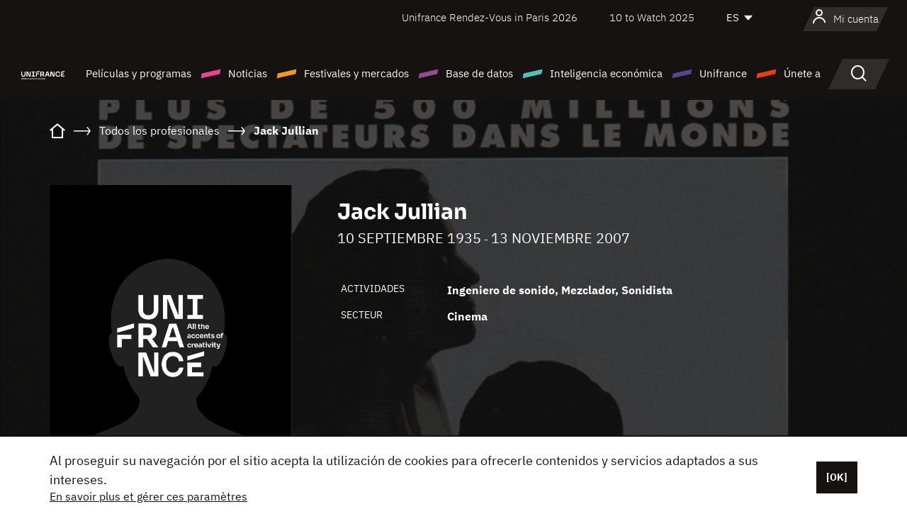

--- FILE ---
content_type: text/html; charset=utf-8
request_url: https://www.google.com/recaptcha/api2/anchor?ar=1&k=6LcJfHopAAAAAJA2ysQXhcpcbIYJi36tX6uIGLaU&co=aHR0cHM6Ly9lcy51bmlmcmFuY2Uub3JnOjQ0Mw..&hl=en&v=PoyoqOPhxBO7pBk68S4YbpHZ&size=normal&anchor-ms=20000&execute-ms=30000&cb=68rvbre70rjo
body_size: 49163
content:
<!DOCTYPE HTML><html dir="ltr" lang="en"><head><meta http-equiv="Content-Type" content="text/html; charset=UTF-8">
<meta http-equiv="X-UA-Compatible" content="IE=edge">
<title>reCAPTCHA</title>
<style type="text/css">
/* cyrillic-ext */
@font-face {
  font-family: 'Roboto';
  font-style: normal;
  font-weight: 400;
  font-stretch: 100%;
  src: url(//fonts.gstatic.com/s/roboto/v48/KFO7CnqEu92Fr1ME7kSn66aGLdTylUAMa3GUBHMdazTgWw.woff2) format('woff2');
  unicode-range: U+0460-052F, U+1C80-1C8A, U+20B4, U+2DE0-2DFF, U+A640-A69F, U+FE2E-FE2F;
}
/* cyrillic */
@font-face {
  font-family: 'Roboto';
  font-style: normal;
  font-weight: 400;
  font-stretch: 100%;
  src: url(//fonts.gstatic.com/s/roboto/v48/KFO7CnqEu92Fr1ME7kSn66aGLdTylUAMa3iUBHMdazTgWw.woff2) format('woff2');
  unicode-range: U+0301, U+0400-045F, U+0490-0491, U+04B0-04B1, U+2116;
}
/* greek-ext */
@font-face {
  font-family: 'Roboto';
  font-style: normal;
  font-weight: 400;
  font-stretch: 100%;
  src: url(//fonts.gstatic.com/s/roboto/v48/KFO7CnqEu92Fr1ME7kSn66aGLdTylUAMa3CUBHMdazTgWw.woff2) format('woff2');
  unicode-range: U+1F00-1FFF;
}
/* greek */
@font-face {
  font-family: 'Roboto';
  font-style: normal;
  font-weight: 400;
  font-stretch: 100%;
  src: url(//fonts.gstatic.com/s/roboto/v48/KFO7CnqEu92Fr1ME7kSn66aGLdTylUAMa3-UBHMdazTgWw.woff2) format('woff2');
  unicode-range: U+0370-0377, U+037A-037F, U+0384-038A, U+038C, U+038E-03A1, U+03A3-03FF;
}
/* math */
@font-face {
  font-family: 'Roboto';
  font-style: normal;
  font-weight: 400;
  font-stretch: 100%;
  src: url(//fonts.gstatic.com/s/roboto/v48/KFO7CnqEu92Fr1ME7kSn66aGLdTylUAMawCUBHMdazTgWw.woff2) format('woff2');
  unicode-range: U+0302-0303, U+0305, U+0307-0308, U+0310, U+0312, U+0315, U+031A, U+0326-0327, U+032C, U+032F-0330, U+0332-0333, U+0338, U+033A, U+0346, U+034D, U+0391-03A1, U+03A3-03A9, U+03B1-03C9, U+03D1, U+03D5-03D6, U+03F0-03F1, U+03F4-03F5, U+2016-2017, U+2034-2038, U+203C, U+2040, U+2043, U+2047, U+2050, U+2057, U+205F, U+2070-2071, U+2074-208E, U+2090-209C, U+20D0-20DC, U+20E1, U+20E5-20EF, U+2100-2112, U+2114-2115, U+2117-2121, U+2123-214F, U+2190, U+2192, U+2194-21AE, U+21B0-21E5, U+21F1-21F2, U+21F4-2211, U+2213-2214, U+2216-22FF, U+2308-230B, U+2310, U+2319, U+231C-2321, U+2336-237A, U+237C, U+2395, U+239B-23B7, U+23D0, U+23DC-23E1, U+2474-2475, U+25AF, U+25B3, U+25B7, U+25BD, U+25C1, U+25CA, U+25CC, U+25FB, U+266D-266F, U+27C0-27FF, U+2900-2AFF, U+2B0E-2B11, U+2B30-2B4C, U+2BFE, U+3030, U+FF5B, U+FF5D, U+1D400-1D7FF, U+1EE00-1EEFF;
}
/* symbols */
@font-face {
  font-family: 'Roboto';
  font-style: normal;
  font-weight: 400;
  font-stretch: 100%;
  src: url(//fonts.gstatic.com/s/roboto/v48/KFO7CnqEu92Fr1ME7kSn66aGLdTylUAMaxKUBHMdazTgWw.woff2) format('woff2');
  unicode-range: U+0001-000C, U+000E-001F, U+007F-009F, U+20DD-20E0, U+20E2-20E4, U+2150-218F, U+2190, U+2192, U+2194-2199, U+21AF, U+21E6-21F0, U+21F3, U+2218-2219, U+2299, U+22C4-22C6, U+2300-243F, U+2440-244A, U+2460-24FF, U+25A0-27BF, U+2800-28FF, U+2921-2922, U+2981, U+29BF, U+29EB, U+2B00-2BFF, U+4DC0-4DFF, U+FFF9-FFFB, U+10140-1018E, U+10190-1019C, U+101A0, U+101D0-101FD, U+102E0-102FB, U+10E60-10E7E, U+1D2C0-1D2D3, U+1D2E0-1D37F, U+1F000-1F0FF, U+1F100-1F1AD, U+1F1E6-1F1FF, U+1F30D-1F30F, U+1F315, U+1F31C, U+1F31E, U+1F320-1F32C, U+1F336, U+1F378, U+1F37D, U+1F382, U+1F393-1F39F, U+1F3A7-1F3A8, U+1F3AC-1F3AF, U+1F3C2, U+1F3C4-1F3C6, U+1F3CA-1F3CE, U+1F3D4-1F3E0, U+1F3ED, U+1F3F1-1F3F3, U+1F3F5-1F3F7, U+1F408, U+1F415, U+1F41F, U+1F426, U+1F43F, U+1F441-1F442, U+1F444, U+1F446-1F449, U+1F44C-1F44E, U+1F453, U+1F46A, U+1F47D, U+1F4A3, U+1F4B0, U+1F4B3, U+1F4B9, U+1F4BB, U+1F4BF, U+1F4C8-1F4CB, U+1F4D6, U+1F4DA, U+1F4DF, U+1F4E3-1F4E6, U+1F4EA-1F4ED, U+1F4F7, U+1F4F9-1F4FB, U+1F4FD-1F4FE, U+1F503, U+1F507-1F50B, U+1F50D, U+1F512-1F513, U+1F53E-1F54A, U+1F54F-1F5FA, U+1F610, U+1F650-1F67F, U+1F687, U+1F68D, U+1F691, U+1F694, U+1F698, U+1F6AD, U+1F6B2, U+1F6B9-1F6BA, U+1F6BC, U+1F6C6-1F6CF, U+1F6D3-1F6D7, U+1F6E0-1F6EA, U+1F6F0-1F6F3, U+1F6F7-1F6FC, U+1F700-1F7FF, U+1F800-1F80B, U+1F810-1F847, U+1F850-1F859, U+1F860-1F887, U+1F890-1F8AD, U+1F8B0-1F8BB, U+1F8C0-1F8C1, U+1F900-1F90B, U+1F93B, U+1F946, U+1F984, U+1F996, U+1F9E9, U+1FA00-1FA6F, U+1FA70-1FA7C, U+1FA80-1FA89, U+1FA8F-1FAC6, U+1FACE-1FADC, U+1FADF-1FAE9, U+1FAF0-1FAF8, U+1FB00-1FBFF;
}
/* vietnamese */
@font-face {
  font-family: 'Roboto';
  font-style: normal;
  font-weight: 400;
  font-stretch: 100%;
  src: url(//fonts.gstatic.com/s/roboto/v48/KFO7CnqEu92Fr1ME7kSn66aGLdTylUAMa3OUBHMdazTgWw.woff2) format('woff2');
  unicode-range: U+0102-0103, U+0110-0111, U+0128-0129, U+0168-0169, U+01A0-01A1, U+01AF-01B0, U+0300-0301, U+0303-0304, U+0308-0309, U+0323, U+0329, U+1EA0-1EF9, U+20AB;
}
/* latin-ext */
@font-face {
  font-family: 'Roboto';
  font-style: normal;
  font-weight: 400;
  font-stretch: 100%;
  src: url(//fonts.gstatic.com/s/roboto/v48/KFO7CnqEu92Fr1ME7kSn66aGLdTylUAMa3KUBHMdazTgWw.woff2) format('woff2');
  unicode-range: U+0100-02BA, U+02BD-02C5, U+02C7-02CC, U+02CE-02D7, U+02DD-02FF, U+0304, U+0308, U+0329, U+1D00-1DBF, U+1E00-1E9F, U+1EF2-1EFF, U+2020, U+20A0-20AB, U+20AD-20C0, U+2113, U+2C60-2C7F, U+A720-A7FF;
}
/* latin */
@font-face {
  font-family: 'Roboto';
  font-style: normal;
  font-weight: 400;
  font-stretch: 100%;
  src: url(//fonts.gstatic.com/s/roboto/v48/KFO7CnqEu92Fr1ME7kSn66aGLdTylUAMa3yUBHMdazQ.woff2) format('woff2');
  unicode-range: U+0000-00FF, U+0131, U+0152-0153, U+02BB-02BC, U+02C6, U+02DA, U+02DC, U+0304, U+0308, U+0329, U+2000-206F, U+20AC, U+2122, U+2191, U+2193, U+2212, U+2215, U+FEFF, U+FFFD;
}
/* cyrillic-ext */
@font-face {
  font-family: 'Roboto';
  font-style: normal;
  font-weight: 500;
  font-stretch: 100%;
  src: url(//fonts.gstatic.com/s/roboto/v48/KFO7CnqEu92Fr1ME7kSn66aGLdTylUAMa3GUBHMdazTgWw.woff2) format('woff2');
  unicode-range: U+0460-052F, U+1C80-1C8A, U+20B4, U+2DE0-2DFF, U+A640-A69F, U+FE2E-FE2F;
}
/* cyrillic */
@font-face {
  font-family: 'Roboto';
  font-style: normal;
  font-weight: 500;
  font-stretch: 100%;
  src: url(//fonts.gstatic.com/s/roboto/v48/KFO7CnqEu92Fr1ME7kSn66aGLdTylUAMa3iUBHMdazTgWw.woff2) format('woff2');
  unicode-range: U+0301, U+0400-045F, U+0490-0491, U+04B0-04B1, U+2116;
}
/* greek-ext */
@font-face {
  font-family: 'Roboto';
  font-style: normal;
  font-weight: 500;
  font-stretch: 100%;
  src: url(//fonts.gstatic.com/s/roboto/v48/KFO7CnqEu92Fr1ME7kSn66aGLdTylUAMa3CUBHMdazTgWw.woff2) format('woff2');
  unicode-range: U+1F00-1FFF;
}
/* greek */
@font-face {
  font-family: 'Roboto';
  font-style: normal;
  font-weight: 500;
  font-stretch: 100%;
  src: url(//fonts.gstatic.com/s/roboto/v48/KFO7CnqEu92Fr1ME7kSn66aGLdTylUAMa3-UBHMdazTgWw.woff2) format('woff2');
  unicode-range: U+0370-0377, U+037A-037F, U+0384-038A, U+038C, U+038E-03A1, U+03A3-03FF;
}
/* math */
@font-face {
  font-family: 'Roboto';
  font-style: normal;
  font-weight: 500;
  font-stretch: 100%;
  src: url(//fonts.gstatic.com/s/roboto/v48/KFO7CnqEu92Fr1ME7kSn66aGLdTylUAMawCUBHMdazTgWw.woff2) format('woff2');
  unicode-range: U+0302-0303, U+0305, U+0307-0308, U+0310, U+0312, U+0315, U+031A, U+0326-0327, U+032C, U+032F-0330, U+0332-0333, U+0338, U+033A, U+0346, U+034D, U+0391-03A1, U+03A3-03A9, U+03B1-03C9, U+03D1, U+03D5-03D6, U+03F0-03F1, U+03F4-03F5, U+2016-2017, U+2034-2038, U+203C, U+2040, U+2043, U+2047, U+2050, U+2057, U+205F, U+2070-2071, U+2074-208E, U+2090-209C, U+20D0-20DC, U+20E1, U+20E5-20EF, U+2100-2112, U+2114-2115, U+2117-2121, U+2123-214F, U+2190, U+2192, U+2194-21AE, U+21B0-21E5, U+21F1-21F2, U+21F4-2211, U+2213-2214, U+2216-22FF, U+2308-230B, U+2310, U+2319, U+231C-2321, U+2336-237A, U+237C, U+2395, U+239B-23B7, U+23D0, U+23DC-23E1, U+2474-2475, U+25AF, U+25B3, U+25B7, U+25BD, U+25C1, U+25CA, U+25CC, U+25FB, U+266D-266F, U+27C0-27FF, U+2900-2AFF, U+2B0E-2B11, U+2B30-2B4C, U+2BFE, U+3030, U+FF5B, U+FF5D, U+1D400-1D7FF, U+1EE00-1EEFF;
}
/* symbols */
@font-face {
  font-family: 'Roboto';
  font-style: normal;
  font-weight: 500;
  font-stretch: 100%;
  src: url(//fonts.gstatic.com/s/roboto/v48/KFO7CnqEu92Fr1ME7kSn66aGLdTylUAMaxKUBHMdazTgWw.woff2) format('woff2');
  unicode-range: U+0001-000C, U+000E-001F, U+007F-009F, U+20DD-20E0, U+20E2-20E4, U+2150-218F, U+2190, U+2192, U+2194-2199, U+21AF, U+21E6-21F0, U+21F3, U+2218-2219, U+2299, U+22C4-22C6, U+2300-243F, U+2440-244A, U+2460-24FF, U+25A0-27BF, U+2800-28FF, U+2921-2922, U+2981, U+29BF, U+29EB, U+2B00-2BFF, U+4DC0-4DFF, U+FFF9-FFFB, U+10140-1018E, U+10190-1019C, U+101A0, U+101D0-101FD, U+102E0-102FB, U+10E60-10E7E, U+1D2C0-1D2D3, U+1D2E0-1D37F, U+1F000-1F0FF, U+1F100-1F1AD, U+1F1E6-1F1FF, U+1F30D-1F30F, U+1F315, U+1F31C, U+1F31E, U+1F320-1F32C, U+1F336, U+1F378, U+1F37D, U+1F382, U+1F393-1F39F, U+1F3A7-1F3A8, U+1F3AC-1F3AF, U+1F3C2, U+1F3C4-1F3C6, U+1F3CA-1F3CE, U+1F3D4-1F3E0, U+1F3ED, U+1F3F1-1F3F3, U+1F3F5-1F3F7, U+1F408, U+1F415, U+1F41F, U+1F426, U+1F43F, U+1F441-1F442, U+1F444, U+1F446-1F449, U+1F44C-1F44E, U+1F453, U+1F46A, U+1F47D, U+1F4A3, U+1F4B0, U+1F4B3, U+1F4B9, U+1F4BB, U+1F4BF, U+1F4C8-1F4CB, U+1F4D6, U+1F4DA, U+1F4DF, U+1F4E3-1F4E6, U+1F4EA-1F4ED, U+1F4F7, U+1F4F9-1F4FB, U+1F4FD-1F4FE, U+1F503, U+1F507-1F50B, U+1F50D, U+1F512-1F513, U+1F53E-1F54A, U+1F54F-1F5FA, U+1F610, U+1F650-1F67F, U+1F687, U+1F68D, U+1F691, U+1F694, U+1F698, U+1F6AD, U+1F6B2, U+1F6B9-1F6BA, U+1F6BC, U+1F6C6-1F6CF, U+1F6D3-1F6D7, U+1F6E0-1F6EA, U+1F6F0-1F6F3, U+1F6F7-1F6FC, U+1F700-1F7FF, U+1F800-1F80B, U+1F810-1F847, U+1F850-1F859, U+1F860-1F887, U+1F890-1F8AD, U+1F8B0-1F8BB, U+1F8C0-1F8C1, U+1F900-1F90B, U+1F93B, U+1F946, U+1F984, U+1F996, U+1F9E9, U+1FA00-1FA6F, U+1FA70-1FA7C, U+1FA80-1FA89, U+1FA8F-1FAC6, U+1FACE-1FADC, U+1FADF-1FAE9, U+1FAF0-1FAF8, U+1FB00-1FBFF;
}
/* vietnamese */
@font-face {
  font-family: 'Roboto';
  font-style: normal;
  font-weight: 500;
  font-stretch: 100%;
  src: url(//fonts.gstatic.com/s/roboto/v48/KFO7CnqEu92Fr1ME7kSn66aGLdTylUAMa3OUBHMdazTgWw.woff2) format('woff2');
  unicode-range: U+0102-0103, U+0110-0111, U+0128-0129, U+0168-0169, U+01A0-01A1, U+01AF-01B0, U+0300-0301, U+0303-0304, U+0308-0309, U+0323, U+0329, U+1EA0-1EF9, U+20AB;
}
/* latin-ext */
@font-face {
  font-family: 'Roboto';
  font-style: normal;
  font-weight: 500;
  font-stretch: 100%;
  src: url(//fonts.gstatic.com/s/roboto/v48/KFO7CnqEu92Fr1ME7kSn66aGLdTylUAMa3KUBHMdazTgWw.woff2) format('woff2');
  unicode-range: U+0100-02BA, U+02BD-02C5, U+02C7-02CC, U+02CE-02D7, U+02DD-02FF, U+0304, U+0308, U+0329, U+1D00-1DBF, U+1E00-1E9F, U+1EF2-1EFF, U+2020, U+20A0-20AB, U+20AD-20C0, U+2113, U+2C60-2C7F, U+A720-A7FF;
}
/* latin */
@font-face {
  font-family: 'Roboto';
  font-style: normal;
  font-weight: 500;
  font-stretch: 100%;
  src: url(//fonts.gstatic.com/s/roboto/v48/KFO7CnqEu92Fr1ME7kSn66aGLdTylUAMa3yUBHMdazQ.woff2) format('woff2');
  unicode-range: U+0000-00FF, U+0131, U+0152-0153, U+02BB-02BC, U+02C6, U+02DA, U+02DC, U+0304, U+0308, U+0329, U+2000-206F, U+20AC, U+2122, U+2191, U+2193, U+2212, U+2215, U+FEFF, U+FFFD;
}
/* cyrillic-ext */
@font-face {
  font-family: 'Roboto';
  font-style: normal;
  font-weight: 900;
  font-stretch: 100%;
  src: url(//fonts.gstatic.com/s/roboto/v48/KFO7CnqEu92Fr1ME7kSn66aGLdTylUAMa3GUBHMdazTgWw.woff2) format('woff2');
  unicode-range: U+0460-052F, U+1C80-1C8A, U+20B4, U+2DE0-2DFF, U+A640-A69F, U+FE2E-FE2F;
}
/* cyrillic */
@font-face {
  font-family: 'Roboto';
  font-style: normal;
  font-weight: 900;
  font-stretch: 100%;
  src: url(//fonts.gstatic.com/s/roboto/v48/KFO7CnqEu92Fr1ME7kSn66aGLdTylUAMa3iUBHMdazTgWw.woff2) format('woff2');
  unicode-range: U+0301, U+0400-045F, U+0490-0491, U+04B0-04B1, U+2116;
}
/* greek-ext */
@font-face {
  font-family: 'Roboto';
  font-style: normal;
  font-weight: 900;
  font-stretch: 100%;
  src: url(//fonts.gstatic.com/s/roboto/v48/KFO7CnqEu92Fr1ME7kSn66aGLdTylUAMa3CUBHMdazTgWw.woff2) format('woff2');
  unicode-range: U+1F00-1FFF;
}
/* greek */
@font-face {
  font-family: 'Roboto';
  font-style: normal;
  font-weight: 900;
  font-stretch: 100%;
  src: url(//fonts.gstatic.com/s/roboto/v48/KFO7CnqEu92Fr1ME7kSn66aGLdTylUAMa3-UBHMdazTgWw.woff2) format('woff2');
  unicode-range: U+0370-0377, U+037A-037F, U+0384-038A, U+038C, U+038E-03A1, U+03A3-03FF;
}
/* math */
@font-face {
  font-family: 'Roboto';
  font-style: normal;
  font-weight: 900;
  font-stretch: 100%;
  src: url(//fonts.gstatic.com/s/roboto/v48/KFO7CnqEu92Fr1ME7kSn66aGLdTylUAMawCUBHMdazTgWw.woff2) format('woff2');
  unicode-range: U+0302-0303, U+0305, U+0307-0308, U+0310, U+0312, U+0315, U+031A, U+0326-0327, U+032C, U+032F-0330, U+0332-0333, U+0338, U+033A, U+0346, U+034D, U+0391-03A1, U+03A3-03A9, U+03B1-03C9, U+03D1, U+03D5-03D6, U+03F0-03F1, U+03F4-03F5, U+2016-2017, U+2034-2038, U+203C, U+2040, U+2043, U+2047, U+2050, U+2057, U+205F, U+2070-2071, U+2074-208E, U+2090-209C, U+20D0-20DC, U+20E1, U+20E5-20EF, U+2100-2112, U+2114-2115, U+2117-2121, U+2123-214F, U+2190, U+2192, U+2194-21AE, U+21B0-21E5, U+21F1-21F2, U+21F4-2211, U+2213-2214, U+2216-22FF, U+2308-230B, U+2310, U+2319, U+231C-2321, U+2336-237A, U+237C, U+2395, U+239B-23B7, U+23D0, U+23DC-23E1, U+2474-2475, U+25AF, U+25B3, U+25B7, U+25BD, U+25C1, U+25CA, U+25CC, U+25FB, U+266D-266F, U+27C0-27FF, U+2900-2AFF, U+2B0E-2B11, U+2B30-2B4C, U+2BFE, U+3030, U+FF5B, U+FF5D, U+1D400-1D7FF, U+1EE00-1EEFF;
}
/* symbols */
@font-face {
  font-family: 'Roboto';
  font-style: normal;
  font-weight: 900;
  font-stretch: 100%;
  src: url(//fonts.gstatic.com/s/roboto/v48/KFO7CnqEu92Fr1ME7kSn66aGLdTylUAMaxKUBHMdazTgWw.woff2) format('woff2');
  unicode-range: U+0001-000C, U+000E-001F, U+007F-009F, U+20DD-20E0, U+20E2-20E4, U+2150-218F, U+2190, U+2192, U+2194-2199, U+21AF, U+21E6-21F0, U+21F3, U+2218-2219, U+2299, U+22C4-22C6, U+2300-243F, U+2440-244A, U+2460-24FF, U+25A0-27BF, U+2800-28FF, U+2921-2922, U+2981, U+29BF, U+29EB, U+2B00-2BFF, U+4DC0-4DFF, U+FFF9-FFFB, U+10140-1018E, U+10190-1019C, U+101A0, U+101D0-101FD, U+102E0-102FB, U+10E60-10E7E, U+1D2C0-1D2D3, U+1D2E0-1D37F, U+1F000-1F0FF, U+1F100-1F1AD, U+1F1E6-1F1FF, U+1F30D-1F30F, U+1F315, U+1F31C, U+1F31E, U+1F320-1F32C, U+1F336, U+1F378, U+1F37D, U+1F382, U+1F393-1F39F, U+1F3A7-1F3A8, U+1F3AC-1F3AF, U+1F3C2, U+1F3C4-1F3C6, U+1F3CA-1F3CE, U+1F3D4-1F3E0, U+1F3ED, U+1F3F1-1F3F3, U+1F3F5-1F3F7, U+1F408, U+1F415, U+1F41F, U+1F426, U+1F43F, U+1F441-1F442, U+1F444, U+1F446-1F449, U+1F44C-1F44E, U+1F453, U+1F46A, U+1F47D, U+1F4A3, U+1F4B0, U+1F4B3, U+1F4B9, U+1F4BB, U+1F4BF, U+1F4C8-1F4CB, U+1F4D6, U+1F4DA, U+1F4DF, U+1F4E3-1F4E6, U+1F4EA-1F4ED, U+1F4F7, U+1F4F9-1F4FB, U+1F4FD-1F4FE, U+1F503, U+1F507-1F50B, U+1F50D, U+1F512-1F513, U+1F53E-1F54A, U+1F54F-1F5FA, U+1F610, U+1F650-1F67F, U+1F687, U+1F68D, U+1F691, U+1F694, U+1F698, U+1F6AD, U+1F6B2, U+1F6B9-1F6BA, U+1F6BC, U+1F6C6-1F6CF, U+1F6D3-1F6D7, U+1F6E0-1F6EA, U+1F6F0-1F6F3, U+1F6F7-1F6FC, U+1F700-1F7FF, U+1F800-1F80B, U+1F810-1F847, U+1F850-1F859, U+1F860-1F887, U+1F890-1F8AD, U+1F8B0-1F8BB, U+1F8C0-1F8C1, U+1F900-1F90B, U+1F93B, U+1F946, U+1F984, U+1F996, U+1F9E9, U+1FA00-1FA6F, U+1FA70-1FA7C, U+1FA80-1FA89, U+1FA8F-1FAC6, U+1FACE-1FADC, U+1FADF-1FAE9, U+1FAF0-1FAF8, U+1FB00-1FBFF;
}
/* vietnamese */
@font-face {
  font-family: 'Roboto';
  font-style: normal;
  font-weight: 900;
  font-stretch: 100%;
  src: url(//fonts.gstatic.com/s/roboto/v48/KFO7CnqEu92Fr1ME7kSn66aGLdTylUAMa3OUBHMdazTgWw.woff2) format('woff2');
  unicode-range: U+0102-0103, U+0110-0111, U+0128-0129, U+0168-0169, U+01A0-01A1, U+01AF-01B0, U+0300-0301, U+0303-0304, U+0308-0309, U+0323, U+0329, U+1EA0-1EF9, U+20AB;
}
/* latin-ext */
@font-face {
  font-family: 'Roboto';
  font-style: normal;
  font-weight: 900;
  font-stretch: 100%;
  src: url(//fonts.gstatic.com/s/roboto/v48/KFO7CnqEu92Fr1ME7kSn66aGLdTylUAMa3KUBHMdazTgWw.woff2) format('woff2');
  unicode-range: U+0100-02BA, U+02BD-02C5, U+02C7-02CC, U+02CE-02D7, U+02DD-02FF, U+0304, U+0308, U+0329, U+1D00-1DBF, U+1E00-1E9F, U+1EF2-1EFF, U+2020, U+20A0-20AB, U+20AD-20C0, U+2113, U+2C60-2C7F, U+A720-A7FF;
}
/* latin */
@font-face {
  font-family: 'Roboto';
  font-style: normal;
  font-weight: 900;
  font-stretch: 100%;
  src: url(//fonts.gstatic.com/s/roboto/v48/KFO7CnqEu92Fr1ME7kSn66aGLdTylUAMa3yUBHMdazQ.woff2) format('woff2');
  unicode-range: U+0000-00FF, U+0131, U+0152-0153, U+02BB-02BC, U+02C6, U+02DA, U+02DC, U+0304, U+0308, U+0329, U+2000-206F, U+20AC, U+2122, U+2191, U+2193, U+2212, U+2215, U+FEFF, U+FFFD;
}

</style>
<link rel="stylesheet" type="text/css" href="https://www.gstatic.com/recaptcha/releases/PoyoqOPhxBO7pBk68S4YbpHZ/styles__ltr.css">
<script nonce="owWTsGKLL4vc7EV4C3bhXA" type="text/javascript">window['__recaptcha_api'] = 'https://www.google.com/recaptcha/api2/';</script>
<script type="text/javascript" src="https://www.gstatic.com/recaptcha/releases/PoyoqOPhxBO7pBk68S4YbpHZ/recaptcha__en.js" nonce="owWTsGKLL4vc7EV4C3bhXA">
      
    </script></head>
<body><div id="rc-anchor-alert" class="rc-anchor-alert"></div>
<input type="hidden" id="recaptcha-token" value="[base64]">
<script type="text/javascript" nonce="owWTsGKLL4vc7EV4C3bhXA">
      recaptcha.anchor.Main.init("[\x22ainput\x22,[\x22bgdata\x22,\x22\x22,\[base64]/[base64]/[base64]/[base64]/[base64]/[base64]/KGcoTywyNTMsTy5PKSxVRyhPLEMpKTpnKE8sMjUzLEMpLE8pKSxsKSksTykpfSxieT1mdW5jdGlvbihDLE8sdSxsKXtmb3IobD0odT1SKEMpLDApO08+MDtPLS0pbD1sPDw4fFooQyk7ZyhDLHUsbCl9LFVHPWZ1bmN0aW9uKEMsTyl7Qy5pLmxlbmd0aD4xMDQ/[base64]/[base64]/[base64]/[base64]/[base64]/[base64]/[base64]\\u003d\x22,\[base64]\\u003d\\u003d\x22,\x22HC53wpo9TsKFbMKkKQDDj2jDrMKULsOgQMOvWsKmTGFCw5Uowpsvw55LYsOBw73Ct13DlsOrw6fCj8Kyw5bClcKcw6XCk8Ouw6/DiB5FTntwWcK+wp4kX2jCjTPDsDLCk8K7O8K4w60uV8KxAsKhecKOYFl4NcOYBntoPyvCmzvDtAZrM8Ovw5rDpsOuw6YaK2zDgGEAwrDDlCnCmUBdwq/DssKaHB7Dk1PCoMOAKHPDnknCs8OxPsOhVcKuw53DlcKewos5w7zCk8ONfB7CjSDCjUfCg1Npw7zDmlAFcEgXCcOFd8Kpw5XDh8K+AsOOwqIiNMO6wrTDnsKWw4fDocKEwofCoB/CqArCuHRhIFzDlR/ChADCkcORMcKgWUw/JX7CoMOIPU/DgsO+w7HDtsOBHTIPwpPDlQDDj8KYw65pw6MOFsKfMMKQcMK6BAPDgk3CmsOeJE5tw6lpwqtOwrHDulsaYFc/IsOlw7FNbBXCncKQacKSB8Kfw6l7w7PDvB3CvlnChQLDpMKVLcK3LWprOhhadcKTLMOgEcOeA3QRw4fCgm/DqcOmXMKVwpnCtMOtwqpsbsKYwp3CsyrCusKRwq3CgAtrwpt7w7bCvsKxw4vChH3DmyEmwqvCrcKlw4wcwpXDvAkOwrDCslhZNsOnCMO3w4dWw6d2w57Cv8OUAAliw5hPw73CnXDDgFvDpk/Dg2wNw5diYsKlX3/DjComZXIGR8KUwpLCpip1w4/DkcOPw4zDhFNJJVUHw7LDskjDoXE/CiFBXsKXwr0wasOkw57DihsGDcOkwqvCo8KGV8OPCcOswrxaZ8OJAwg6bsOWw6XCicK2woV7w5UZa27CtRzDscKQw6bDjsOVMxF3b3oPNVvDnUfCrxvDjAR/[base64]/DjMKgw5vClcKKf8OnwqQqbicuUyLCgjLCgsOqLsKBb2zCl3xJfMK4wqh3w6ZMwp7CoMOnwqTCusKCDcOgcAnDt8O3wpfCu1dqwp8oRsKkw4JPUMO2IU7Dul7CvDYJNcKraXLDm8KawqrCrw/DhTrCq8KUVXFJwqXCjjzCi27CqiB4CMKKWMO6KmrDp8KIwqDDjsK6cQPCpXU6OcObC8OFwrJGw6zCk8OUIsKjw6TCsT3Cog/CqW8RXsKCVTMmw7LCixxGbMOCwqbChUfDszwcwpN0wr0zL1/CtkDDn0/[base64]/CtsO8dsOuRMKwwovDgMOfwpUWw4gUwq/DuWo5wqHDhzzDmMKZwopgwp7CrcOka13CmsK+CQfDj1/[base64]/CgcOiPsKhw4TDqhHCizs6d8Kgw6lNw4NNOwAZwo/DtcK+S8ONccK+woJuwrzDnmLDj8KmNTbDv17Cj8ODw71jF2fDhglkwooMw6cXFkTDoMOCw6hhMFjCocK4aArDnkRSwpzCrjLCj2DDig8AworCpQjDv0BAH35tw5LCiQTCucKTchRFZsOWIWXCpsOhw7DDjTXCg8Kja0hRw4pqwqRSdCjCiHLDiMOTw6B4w7HClk/CgwB1wprCgFptSzscwow+w4nDqMK0w4d1w6leV8KPf1EIfi5OVi7Dq8K8w5AIwoZgw47DvsOPEMK6ccOUKiHCvGPDisOLZA8VV34Uw5RiGXzDusKjXMKXwoPDuEzCn8Kjwr3DiMKpwrTCrX3CosKEfQ/CmsOcwrTCtMOiw5XDqcOpHVPCgGjClsOnw4rCkMKLcMKSw5jDrEMUOkE1U8O0V29BCsKyM8O3DltZwrfCgcOaRMKlcUoawpzDtnAiwqg0P8KYwoXCjWIpw44EAMKDw6rCj8O6w77CtMKXNMK+WzBaLwLDnMONw4g/wr1PYn8Dw6rDjn7DtMKNw73ChcOCwp3CrcOLwr8PX8KseA/Cm1vDssOhwqpYCsKJLUTCgjnDpMO6w6LDrMKvdhXCq8KzOQ3CrlQJcsOzwoHDiMKnw68jPWJ+bGDCiMKMw4opdMOFNWvDisKeaG/Cj8O5w5N3YMK/McKUbcKOccKZwoJRwq7CkSQ9wolqw5nDvwxqwozCvkAdwozDkVVrIMOqwp5hw5HDnnLCnGkswpbCosOJw4vCtsKTw5dLHV5YUm/CvT5ve8KDYWLDusKVSTlWTsOhwp8zJAsZfcOdw67DvzzDvMODdcOxXcO3BMKRwoJbdiEZdSoZZShRwovDlUIjCit6w7JOw70/w7jDuRZxa2tvB2vCvcKBw6plfxM2CcOhwojDiz3DscOTKmLDiSxwKxVpwqzCmDI+wqoTR0HDu8Ohwr/CiU3CmQ/CkHIFw6zDhsOEw5Fkw5E5UGzCnMO4w7jDt8KkH8KZNsOawoATw5E3c1rDsMKswrvCswQ7VF3CtsOlc8Kqw5tWwqDDuxBGCcKLO8K3YH7DmmsYNWnDhA7DhMO5wpxASMKrQsO6wp5ZGcKDfMO8w6DCs3LCosOyw7ELfcOqUxQMD8ODw5zCk8OGw7/Ctlt5w4RrwqrCgWddDhlXw7LCtgTDtXoVaxoFAhZ8w6HDshlmLxNXdMKGw60iw6bDlsOTTcOmwqRVAMKoNsKgWVpWw4HDrhXDksKDwrfChHrDjg/CtzsRXRcVSTYeRsK2wrRIwpBLLjsWw7nCrSIdw5bCiXg1woEAP2jCkHITw4vCp8KEw64GP3XCjDTDk8KASMKhwoTCnz0mYcKowpXDlMKHFW8Nwp3CpsO8Z8OrwqbDhi/Ds1ImZcKHwrXDlMO0bcKWwpl1w5wSECvCkMKBFydIGDPCplzCjcKpw5fCjMOEw6TClcOIS8KcwrfDkgvDnkrDo0oGwrbDjcO/XcK3LcKdAV8lwp4swowCTSbDnjFSw53CrAvCv04tw4LDgxjDrG5Uw73DumgAw7FPwqrDoRDDrgM/w4bCuH9sClV8fkDDqCArDsOXD3DCj8ObbcOswrJ/SsKzwqTDnsOgw4/CigzCpXc7JDsUL3wiw6fDrzBkVhPCi1dawqrCssOzw6NpD8OPwpLDt2ANOcKrJh/[base64]/[base64]/[base64]/[base64]/X8KuFQFxwo5GYsKFcm/DqMKpwqLDnBU2QcKNeUglwoY6wqzCucO+U8O7A8KOw70AwrLDuMKaw6DCp3gbHMOuwq9EwqDDsUwkw5jCijfCmcKYwpwUwr/DmRXDk2p6wolWXsK8w6vCtk7Dk8KXwoXDt8Oaw70ACMOOwroCG8KmcsKISMKQwpPDqi9nw7R2TWkQI3sSZDXDu8KfIRXDosOpbMOiw7zCnS/DpcK1fhoeBMOlRxM8ZcO9GCTDuSoBFcKbw53CpsK0KwrDj2XDosKGwp/CgsKudMKnw4jCpiTCjMKOw4tdwrc5PQ7DvDE7w7lZwr1OBm5ywqHCnMKvF8KZX27DnxIPwqPDosKcw5rCvW4bw5nDqcObAcKLLRgAcRnDjyQ/e8KEw77DtBEra3VYCyvCrWbDjjkewqwREVrCozjDp3dmNMO6wqPDgWzDm8KcH3paw4ZKfGZhw4fDlMOnw4Aswp4Fw51KwqPDsh4MdlPCh3sKR8KoM8OnwpTDizvCoxTCpBkhVMO0wqhHBjHCvsOEwoHCiwrCqcOMw6/DuWBwJgDDoxvCmMKPwpd1w5HCg1pDwp/DpkMIw5bDpXVtKMOBacO4AsK+wpcIw4fCpcOvb0vDmTTCjjvCiX3CrlrDlkLDphDCrsKVNsK0FMKiJ8KRXF3CtX9+wrHCn0hyOUJCNQLDg3vDth/CrsKaWUNswp8owrdewoTDg8OhYk04w5rCosK0wp7DusKQwr/[base64]/Cu1ojXjTCvH0sKMKqw50CwpDCgS9Vwq/DlCrDmcKPwqLDoMOWw7HCm8K1wpAXWcKrOX3ClcOCAMK8S8KpwpQ8w6PDuFsLwrPDjl1Kw6TDhltwUAPDlg3Cg8KwwqfDjcObw5VDHgUKw6/ChMKTaMKIw5Riwp/CtcOxw5vCo8KxEMOaw6vCjk1nw6ZbWElhwr8JZsOVXBhlw7MzwoDCiVU6wr7CocK3AX8kdxTCiAbClsOWw7XCp8Ktwr54AEhQwqzCoCTChcKRXmRnwqDCicK1w7g9a1oKw6TCnVnCm8KjwqUvWMKGY8KmwrvDs1bDosOHwotwwpU5DcOWw6MJCcK1worCqMK3wq/Cv0bCn8K2woRLwqFkw59oPsOhw4BrwpXCuiN9JGLDhMOcwpwAPzU5w7XDpw3DnsKPw5Mzw7LDhS7DgQ1AU1LDlXnDkWwlGFrDkiDCusKHwp/DhsKlw7gOAsOKVcOlwpzDnzfDjGXCjEnCnTvDtEnCpcOTw6Zjwo9rw4twZCzCh8OCwpnDoMKBw6nCuVrDpcK7w7gcOwppwpA/w6lAbC3CkMKFw68uw6klb03DqsO8UcK6ZkMCwpdbLW3DgMKNwp/CvsKbRXvCvCLCp8OvY8OZAcKyw6rCosK0GAZmw6DCvMKzJMOFHDnDg3rCv8KVw4AfJUnDoinDscO0wp3DuBMCccOMw5xfw54rwpdRXTZWGjwzw63DmzECL8Kxwo5Ew5htwqrCq8OZw5/[base64]/Ds8Obw77CpFLDmcOpBxLCrsKQEsO0BMOYw6vDgghcccK1wpbDtcKcFMOgwo8jw4TCsTQ4w4EVTcOgwo/CnsOQZsOeYkrCmWU0XQpxHhnDm0fCj8KdUAk/wrHDtyd3woLCs8OVw4bCosOZWRDCpSvDtwXDrm9JCcOkKgx/[base64]/[base64]/CjsK4G8OIw6NfAGbChBovRmPDgTNywpN1w4TDuHBQwpBGBMKaeGsZEsOnw4szwrJ+BA12X8O3w440X8Kof8KMecO+bS3Co8ODw7R7w7XCjsOAw6/Dq8OFUAvDscKMA8O+AMKCP33DvmfDkMO8w5/[base64]/CqcK9wp/DkTjCqlTDoEjCkwHDtMKGdsKmwrQRw61sZ2Eowp3Cqnwcw4MkHgV5w7ZoWMKSDk7CiWhiwpsZdcK5BsKMwrQmw6/DvsOvXMOfB8OlLn4Zw5rDjsK4Z1VwXcKbwoobwqTDojXDnX7DpcKswp0eYBIKZnMUwrhzw7Qdw4NQw5JcKWEmM0jCsQN5wq4/wpApw5TCk8Ofw6TDkwHCicKYFBDDqDbCisKTwqFqwq8yQhrCpMO/Gx5ZVV59EBnCmEt2w5HCksORJcKeDMOnXiYswpg+woHDusKNwpZZDcOvwo9XecOlw7Myw4kSDh4/w7bCqMOKwqzCtsKOIsO0w7ExwqHDocO+wptKwq49wrLDi34dMBjDo8K8ecKfw4JlZsONSMKpQmPDg8OMGR4kwovCvsKGS8KCOG3DoDvCjcKBFsKcFMOTBcOJwqoJwq7DqhRdwqMxVsOKwoHDjcOuclU3wpHCssK4L8KIch0/wp1TLMKfwqdZKMKWGcKdwpASwr3CqllPCcK5Z8K9LGXCl8OaR8KSwr3CjiQybVNmCRsxEFZvwrnDrwgiW8Orw4nCiMORw6/Ds8KLfsOMwqvCssOOwoXDqVFCXcOaNB7Dm8Orwos+w67DvsKxJcK8fUbCgAvCgDcxw4nDmMOAwqNhLTJ5AsOAa2HCp8OCwo7DgFZRdcOzSHrDvHB8w6/[base64]/bWnCh0lLwo/Ct8KXwo/[base64]/[base64]/Dk2XDgMO1dcOROMOiMR3DtcKrQsKKFFRTwpVsw7PDklPDsMKFwrNrwpJZAmhww57CucOTw7nDnMKqwqzDusKDwrEiw5lNAcOKYMKPw6vCvsKbw5/[base64]/Cr05/PMOrDygHXiTDkHHDqcKXS31xw6XCv2N6wp87CCXDvHhywozDohrCqlU9Z3Nxw7PCt1hhe8O2w7ggw4vDuy8vw6HCgyheMMOVe8K/[base64]/DkMK0WgXCqMKIMAnClxzCpMOQLmvCqgPDsMOTw4tne8K0cMKfA8O1BQLDlsO8ccOMIsOyf8OgwrvDpMKzeCosw5zCs8KdVHvCoMO7RsKGCcKrw6tswr89LMK8w5XDqMKzeMOlMnDChl/[base64]/[base64]/[base64]/CnX7Dq8KDwrzCvAPDq8KBwr/Cg8O7wpojw5PDoi1lcUAVwq8MVcO9ecKlMMKUwpwgdXLCrTnDmVDDlsOQFkrDp8KYwovCsz8+w4TCs8OwQzfDh2ByXMOTfyfDlmAuMWxDJcOdKWg5ZG/CkE/[base64]/REgLwqPDiT0Iw5XDq2XCr0clZ1jCocKow7DCnTtxw4vDlsKxCEBFw7DDhWgowq7CkV0Dwq/Cu8KUNsKZwpUTw78Rc8ONIS/Cq8KqYMOiRCHCok0XOTFuKnzChVE7PyvDi8ODVA83w4Abw6QQEW9vLMOJw6nDvmjCusO8YgXCmMKoLioMwr5gwoVAZsKeVsO5wpA/wovCqMOiw5YYwrVvwrEpNQ/[base64]/Dv8O6woDCoXE/[base64]/[base64]/DmyZhF8KCwprDmMOaecKKw4nCpcKbQsKIwrsnw5RBQA5DU8O9EMKUwotVwpxnwoUkZ3URLWPDhRbDoMKrwpMTw58NwpjDlk5ROUXClHs0I8OmRkBNdMKAZsK6wr/[base64]/[base64]/DgEgpVGQIwoXDhUkTwoPDj3Y0NWgAL8OAAytaw7LCjmLCjcKpcsKfw5vCt0tnwopYclwDURLCpcONw7d6worDjsKGG0pQcsKvRATDlUjDicKQfWZ4EzzDhcKNeEBTQBM3w5Elwr3DiWLDhsO0LMOeQBbDqMOhGXDClMK7ABQQwo3Cv1nCkcKZw4/[base64]/CmsKrwonDiW7DqjYWw6hCwpLDjkvDiMKhH3ELUQtvw5QjMl5PwqYfGcK2F01XSyzCrcKDw47Dr8Ksw6FKwrFnwqRVOl3Cj1rCjsKbdB4+woBffcOcdsKewo4/aMKDwqwNw5BYHWMaw5cPw6kOdsKBJ0/[base64]/[base64]/Cp1ITDCHDm8KGwonDrsODw6rDgMKra396w5QnD8KDKmHDosOCw4puwp7DpMO+VcOUw5LDt3Q/w6bCssOJwqNPHj5TworDicKccSdZYmHCj8OpwrLDnEtnbMOqw6zDvsOIwrvDtsKfKRzCqH/DksKET8O6w6ZBLE0eZUbDlVRiw6zDk2xGWsOVwr7Cv8OQaAUXwoIcwqHDinnDvXULw4wMWMO1cwokw6XCiW7CrSwfX2LDjU8zecKCaMKHwpvDmkwLw75fb8Oew4bDrsKWBMKxw7PDuMKnw5BEw7w7WsKkwrvDiMKzGgY4QMO/d8OkC8O9wrZUanlDwp8xw5praAw7bAjDkhU6F8KFWSwPR1h5w7NTDsK/w7vCtcOkAhgIw5xpJcO5GcOewqk8aFrCu0Y3YsKXdTLDrMOhL8OvwohHB8Krw4bDiB5Aw6gjw5I7YsKoFwzCgsOiO8OnwqXDm8Oiwo0WZzDCtH3DsT8rwrMBw5bCkMK6IWHDhMOrdWXCmsOaSMKAcSXCtiViw5Jtwp7CviciOcOLKyECwrAvScKIwrXDolvCqG/[base64]/Dm2TCqMOiQMK2DEl+wrHDlyXDqkwCCV7CuDjDtsO5w7vDi8KAcXhaw5/[base64]/DqMKvfRljwrrCosKscWBZQsOJLzJmw50LwoxnFcOew6xHw6/CnBXCisOzbsOSFFRjIFMjJMOJwqs5EsOuwp5Two8wQEUswr/Dp25BwpzDskXDvsOBBsKHwoNJaMKQAcKtfcO+wq3ChXJgworCp8OUw5Qsw4XDssOVw5bDtFHCgMOlw6YYLjDCjsO0cwRqKcK/[base64]/Do8KZTsOpw6pUwqVDwqHDlWbDo8OlHcO4V0VSwoJbw4UFY2kZw7ZRw6jCnF0aw4hdcMOuwozDlcOmwrIzYsOGbQBMw4UJfMONwonDqy/DqX8JLwFLwpQAwrvDu8KPw4/DqcK1w5jDn8KOPsOJwobDpRgwDMKVU8Kdwptww67DhMOtfgLDgcKzL0/CmsOAVcOjCwYCw7rChCrCt0zChsKSwqjDjMKRXyFmZMOaw4hca3R8wr3CtDM7VcK0w6DChcKgOXTDrxRNaR/CpCzDl8KLwqzClS7CpMKPw7PCskXCghbCvEELY8OsDG8QOkfDgg1xXVI6wpfCl8O6KndKeR/ClsOFwp0LBi84fiHCscOTwq3DisKrwp7CjFLDuMODw6nCpFFewqzChMO9w5/ChsK1TFvDrMOBwphzw4M6wprDhsOVw5l1w6deGStkKMOFNC/CtSTCpMKTccK9aMK/w5TDqsK/JcOzwosfHcOSCR/Ctzkuwpcsf8OmRcO0K0gEw4Q7OcKrTWnDgMKRWxvDnsK7UcOSVWzCoHpzGTzDhRTCv3xJLsO2XWVQw7XDqiHCt8ONwq8Ew7NDwo7CnsOVw51sX2nDu8OGwpvDhmvDrMKHYsKYw6rDtUnCjlrDs8K9w5PCtxJWH8K6DDbCrRfDnsONw53CoTY/d0TCpkTDnsOFDsKew4zDvQDColjClChsw43DpMOtBDHCtjEJPhjDrMOcC8KgKnnCvjTDnMK/dcKWNMOiw4nDmF0gw6/DksKXEnQyw4bCplHCpUFJw7RBw7fDgzJoEz3DuxTCmFJpD2zDnVLDvEnCkTfChAALGFt0IVnDjxIHClcdw7xRTsOFcX88a13DmUJlwoZ1U8OIe8O8Rml1dMOjwpXCrmVoU8KWU8OmYMOCw70/w71+w57CuVIUwrFkwovDmAHCrMOXNX/Cty04w5/[base64]/w77DnV40wojCthk4Kj/CkcKbw5gjGX9fJVLCoVzCkG15wpNawrjDln08w4XClDLDuiXDksK9ZSPDmkzDhhkRMBvCoMKIYVEOw53Dj1LDojvCokplw7vDr8OawrPDtGl7w40PFcOXD8ODw73CgMKsf8KrVMOVwqvDjMK7A8OICsOmIMOuwq/[base64]/CtsOywp8xw60GHsO2w4EBC1Ryw7BaMsOFwp9Ow60ALE4Aw6ctWzHDp8OtMQMJwrjDtgjCocK5wqHDvMOswoPDp8K9QsKeQ8KWw6p4LDVtFg7CqcKJQMO1ScKDPcKOwpLChUfCiBnCk3JMNQ10EsOuchPCgTTDmEzDqcOTCMOdDsOxw68iDk/CpsKlw7DDmsKHGcKXwr9Lw5TDv3DCpx5yanBiwpTDh8OGw6/CrsKLwqp8w79CCcKxNkjCo8KQw7gWw7XCok7DngVhwpbDplR9VMKGw6PCh3FFwrg7HsKlwoxOIgwocwF/O8KjQV5tdsKowrRXRn1VwpxfwqDDuMO5Z8Oow6TCtCnCh8KqScO9w74+RsK2w61qwroOfcO6RsOYbm/[base64]/Cvi13wrFww6bCr3tLZMKFWQPDksOKwp9falItTcKgw40uw6vCi8KIwoklwrjCmgglw6UnLcOfBMKvwp1Ww5TCgMOewqDCv0B6CzXDt051OMOmw6XDg0Z+MMKmMsOvwpDCkWoFBhnDpsKTOQjCuS4PKcOKw6fDhcK+VWzCsyfDg8O/[base64]/AsO6wpM0w4REHE3CthwIw7pQQyfDmgouMlvCiyzCrhUCw5AuwpTDuFdFAMOuf8K+AzzCr8Opwq3CsHVBwo7DssOqKcOZE8KsQEsKwovDscKOI8KZw5h4wpdiwozCrB/[base64]/DtAPDt8KNJlfDhwPCiCnDnhB5wr9cwpJzwpjDvC4EwrvCgVwMw4XDkTvDkEHCmiXCp8KFw6AlwrvDtMKjOk/DvWTDukRhBHDCu8O6wpjChMKjEcOYw5hkwoDCgyJ0w6/ChEgAesKyw4PDm8KXFsK9w4EowqjDvsK8X8KDwqjCsm/CpMOfJlptCwx7wpnCjkbCisOrwq0rw5jCrMO4w6DCosKQw492BnsbwoIDwo1yHTcVQcKxD1nCnQ1ODsOTwrknw6FVwpnDpjvCsMKjNW7DkcKRw6Ftw6QuI8KswqbCvnBqFcOPwrVBXSTCmgRIwpzDoGLDs8OYWsKNBMOZKsKEw4AUwrvCl8OWf8Oewq/CusOkblsSw4UDwrvDi8KCU8O7woF3woLDpsKAwqN+BnTCusKxVMOPPsOxbGB9w7tUdHAgwo3DmMK+woZ4RcKnXcOpKcKowqXCo3TCjSUnw53DrMKswo/DsCLCoG4Nw5EgHGbCrgh3R8OFw7V/[base64]/ScOUJ8KJf8KiwqHCqMOzXmJGfg3DhSMNGMOVI1/[base64]/CicK7w6MkfAoTwrPCnCLDhj7Dh8OSw74qFsOkLypdw598YMKNwoAmRsOjw5MowqDDoknCvMOHEsOHYcKoHcKKIsK4ScOjw6wBHw7DllHDoBk8wqFqwo5nG38SKcKoNcOlFsOIUsOCZsOTwpPCnwDCqcO9w64aTsK/acKMwpYFAsKtaMOOw6nDuT0ewrA0bwPCgMK+f8OqIsOvwoxCw7jCj8ORZwFMV8OBNMOPYMK3cSxqFMKzw5DCrSnCkMO8woV1P8K/[base64]/XMOew6TCm8O5EMKLw5V4w4PDmyAVZmQ0FsO2HFzCuMOUw58FJsOOwpgzEV0Zw7XDl8ORwo/[base64]/w5hAwqlYw4PDpcKNWsOUwpgLw7oJacOrIMKZw4HDoMK0LXNUw5PCoW47cX5EEsOtMyNFw6bDqmLCnlhESsK9P8KmNyfDik3DjcOhwpDDn8Ofw6MIGnHCrEZmwqpscRErXsOVYkVxVWDCsD86T199E01zZRU3dRHCqDk1eMK9w4Vxw6nCt8O6AcOyw6Y/w618d1jCpsORwoZnKg/CvABiwpXDtMKkU8O7wpZTKMKiwpfCusOGw6zDmTLCtMOew5tfRADDn8KLRsKxKcKEfSFnNEBMLhLCisKBw7TCgDLCs8KpwqVHSsOiwrdoKcKwTsOqG8ORBkzDjRrDrMKeFEzClMKlHhUiRMKGcUhWccOqOQfDmcK1w686wo/ClcK5wpUywq04wofDlSbDqEzCscOZNcKSOEzCkMKCFR7CrcKRA8Orw5MSw61JdmgBw4QiIgbCgcOgworDrUV0wotVMcKZG8KKJMKuwqcYFXYsw4LCkMKHPcOmwqLCt8OVQ15JasKPw6HCs8Kow7/[base64]/[base64]/DpmFWw4HDusK7woZdNX/DlsKrW8KOIsOcwr5lHRbCjsKtdxbDt8KrB013TcOyw77CuRbClcK9w67CmSXCiEQBw47DusOOTMKHw4/CvsKLw5/[base64]/CkMOsw63CmDnDvMOtZsO2w6HDlHccR8OpwoBLMsKfVj13HsKFwqt0w6FhwqfDsyY3wojDoi0YN3k8D8KsATVACVvDpgEMdwhOGBcTeBHDmCrDmSPCqRzCl8KWGDbDiA/DrVIFw63DogJIwrMgw57DnFnDol9CC2HDu0skwoTCmXzDp8OQKFPDr1kbwr1wMxrCh8Orw6sOw4DDuSQ/WFw8wq8Ie8OvMmzCssKyw5w0R8KeH8KJw5IAwrJ2wpFBw6/CpcKIUCDCrRnCvcO4U8Kbw5oOw7TCsMKGw7TDgCbCvVLDmBMfL8KgwpoUwoVVw6tzZ8Ofd8K5wpTDk8ObBQnDk33Do8O7wqTCimLCr8KcwqgCwq1Two8Awp9oXcOhRHfCpMOYSWxvC8KVw6ZCYXcyw6suwrPDiU0fcMOfwooJw598G8Okd8Kqwp3DscKUZ0/[base64]/CmcKJwoDCqsKGLMKfWDouw5Bqw5xIw5HDqMKIw4d2JsO8dQsGNMO7wrM2w7A9RS1dw5kgfMORw7YUwqbDosKEw5YXw5/[base64]/b8Ozwo5fwpLCrMOpwpcUwpBtNwFbFcKHw7VZwoRkQwvDqsKHPkY1w7YXLlvClcOBw7Fqf8KDwoDDtWojwqNrw6jCiX3Dr2Fhwp3Dqjs1RGQxADZMRMKXw6omw58wDcO8wq53wol7fR7Cl8KQw5pFw69bA8Ouwp/DlTwJw6XDmXzDnCVKHXE5w44fQ8K/LMKLw4QPw5MSNMKZw5zCqX/DhBHCjcO3w5zCk8OGdR7DlX3DtDspwrBbw4BlFld4woDDr8ObeFR2ZsOhw5x6LnMKwrF5PTnCjHZXasOdwqoJwpFZIcOEVMOiVlkRw6bCnEJxJRB/[base64]/w6rDncOKZcK8cMOCwozCu1Ufw6p6w6XDkcKvAsOPKD7CicOiwp9Uwq7Dt8O+w5jDmkU8w7fDssOcw7MpwqTCsk5uwpJSAsOVw6DDo8OFIwLDl8OFwqFEHMOIVcO9wqHDhUrDmXkow5LDm0J/[base64]/DmBrDtwZsKGwRa8KIwpjCt8K6Zn3DvcKtOMOBNsO+wqTDuwUocjd/wp/DnsOswpxDw7PDshTCsg/DnQEUwrHCuU/[base64]/[base64]/CkcOdEAQlwp/DjcKmw53DocOqZTLDscK7YlLCvBbDvETDucO8w5DDrTZwwo9gSTFbCcKqDGrDlFwXX3DDssK3wo7DnsK0IzbDicO8w5UrIcK7w47Du8O5w6/CiMK3esOfwpxVw64jwqjCmsK3wrXDi8KWwqvDssK4wpXChWB/DwDCh8OVR8KoBkNaw5FPwrPCqcOKw47DryvDgcK4wqHDllhXI3JSGFLCtxbDiMO9w4xkwpY9D8Kdwq3Ct8OFw5o+w5lCw4Fewo50wro3T8OVX8KVIMOTU8OAw5o7DsO7X8OVwqXCkDPCksOSU13CocO3w7lawoRjfVZTVHfDmWRQwqHClsONZlU8worCnw/DjSwJLsKqU15WeRUfE8KMV094FMOKL8ORdFvDhMKXS2TDicO1wrZvfm3Cn8O7wq7Dg2HDtXrDt35LwqTDv8OuK8KZasK+Rh7DosKVVsKUw77ChBbDuilcwoHCoMK3w5rClXbDpwjDmcOcDcOGGk91PMKSw4vDr8K/wpUsw53DssO8eMOlw41uwodFeiDDiMKgwog+TA5uwpZdOzrCijjCgiXCnwxyw5Q1S8KIwoXDoElqwq1MamXDlSPDhMK6M2kgwqNJQMKHwrsYYsKCw7ZDEXPCv2rDrA8gwobDtsKlw68bw5lwGV/DscOdw4bDkgwzwoLCjyLDnMOoDXhYw4VuIsORwrJSBMOKcsKwVsK+wofCusKpwq8uOMKlw50eI0fCvTMLMlXDvgRya8KNOMODIAkTw6tXw4/DhMOMRMORw7jDi8OTHMOBL8OoHMKVwpXDkCrDiBsafCkJwr3CssKbesKMw4PCg8KlGFEMSF94DMOHSwrDi8OwKz3CgmQvB8KdwrjDucO4w41OdcK9DsKcwpMyw589YwrCksOYw5TCiMKUexg7w5gQw4HCs8K+ZMKAEcOLc8OYJ8OONCUIw78SBlopLGrCkn96w4/[base64]/CsT8LIcKFBsKEw4hNEMOAw6/DhcKbwrcpP1XCvcKWw6vCjsKEZ8K4WAZkCEUYwoY/w6kXw4F0wovCmj/Ds8OMw5YCwoEnCMOXFV7CqBFQw6nCoMO4woLDkiXClXVDdsOsW8KTL8OeaMKFXEzCgQcbFDU+WGXDmxZUwq7CqsOzX8KXw5wLQsOoLMKlK8K7f1coYyNBEw3CtyFQwrpvwrjDs1MwLMKrw7HDmsKSEMKQwohnPWMxJMOJwpvCkj/DqhDCpcO7Qk5PwrwjwrxCX8KJWQvCosOBw7bCowvCuGF5w4rDoxnDiyPCuhBPwrTCrcK8wqcFw5cEZsKOanfCtsKOBcODwrjDgSwzwr3DjcKOCQk8W8OSA2ZXbMOlay/Ds8OKw5XCtk9SNwguwpjCh8Obw6R/wq/ChHbCpChZw57CiyVpwoYxYjopbmrDicKfw6vCrcKsw5JtHiPCgzVXw5NBIcKNS8KVw4jCjSwpVjnCsnjDhCoOw68Vw4vDjglAKU17PcKIw6xuw457wqI3w7vDpxvCsAvChsKcwpDDtREnc8Kdwo7DsxAjYsOtw4/[base64]/CjgkFw4rDs8OceMKdeMK5Mnx2w4Zrw6hTw4wCIDUdSk/CvXbCncOqEDYtw5PCv8OLwr3CmgkJw502wo7CsA3DoTIEwrnCisKeLcOdF8O2w5FIB8Kmw44iwr3CrcKgTRoYcMOnL8KywpDDuV05w5kdwr7CtHPDrAhvcsKDw6Q8wqcGD17CvsOKUkLDnnJKO8KmGmbCvCDCg3rDnFdLOsKEdcKdw5vDosO+w6HDq8KrWsKnw43CnE/DuzvDjG9VwpJgw4JNwoppBcKowp/[base64]/[base64]/DjsO5w6pyC8KJw5rDs8Kzwp50GRfCkMK6IgkzdSbDhsOdw77Ct8KpXGYjeMOjN8OgwrEnwok+UGTDo8OGwpsTwqzCvjrDkTjDv8OSVMKOOkAnEMOxw5lzwovDnTHDsMOwfsOAQRTDjcKmI8KMw5QiATcWFUJvSMOWX2/CscOUcMOww6HDt8K1TcOaw6FiwrnCgMKBw6sMw5YlHcOuJDEmw55DRcK0w4VNwpgXwoDDgcKAwrLCow7ChsKAbsKZMSghdVl1YcOPQ8O6wopVw4zDh8Kqw7rCucKGw7zCiHtbcgYjPAlDZSVBw4nCisKhIcKYSTLCkz3DhsO/wp/DsAPDm8KfwrZsAjnDmhdjwql6IsK8w4s+wrM9KE3DqcKHE8OxwrtGPTUYw5PDssOHBBXCocO7w6PDsAjDpcK/[base64]/[base64]/CkMKbwpDCtwo2GsOEN1zChm/Cjl/CgErDmGh6wrIdAMOuw5nDj8OowrpQX0fCoVUcNVzDq8OzfMKFc29Dw5svbMOqasOFw4rCnsOxVDTDjsKhwqvCrytiwozCkMOOC8KfCsOMAhvCtcOcdcO7UxIDw6k2worClsOcZ8OLEMO7wq3CmXvCrVsMw5rDnDjDs358wpjCt1MGwrx4A2UZw6cSw6NQAU/DuE3CiMKnw6DClE7CrsKoF8O6HwhFEcKSM8O4woHDpX3ClsO9PsOsETDChcKdwq3Ct8KuADnDk8OmQMK/wpZuwo7CqsOmwrXCoMOYTBrCnn/CtcKyw741wq3Cs8KJHB0NAl10wrLDp2IQKGrCpFtnwonDjcKQw7UELcO9wpxBwpxlwrIhZxbDkMKnwrp8V8Kxwq0jZ8K6wp5fwpbCrABGIcKiwoXCi8OSw4J6wr7DvlzDvj0OBTIxWEfDiMKcw5JfckUcw7jDusOJw7HCrEfCgMO/[base64]/[base64]/bcO+w7RyY2Fjwq8BUMOswrcZwqx1C8OpezPDksOgw7kpwpDDjMOgFMOvw7cXa8OTQl3DtSPCkkLDlQAvw7oFRBFTOBHDgy8pLcOQwq9Pw4HCm8OTwrXCmE06LsObXcOcdWRmE8OAwp0tw7PDuG8Nwo41w5BdwojCpw5PFhVzQcOXwp/[base64]/CnWEDw78OJ1NAcyUAIcK+acKBM8K1W8OOYiYNwrg4wr3DusKEOcK4YMOYw4BHEMOVwogkw4XCk8OMwqFaw7oLwrPDgh00XCzDlsONdsK2wrXDtcKoMsKnW8KVL0DCsMKqw4rCig1+wonCtMKqOcOZwoorDsO/wozCnzpXYEYDwoJgVELDughkw4LCoMO/wq4rw5TCi8OFwrnCssOBCmbClDTCgR3DpMO5w58GcsKKUMKqwqljYAHCpW/Cr1Znwrx9Px7CgcK5w5bDlU00FgQewqIBwoYlwo9CHGjDtGDDogRiwoIgwro6w6smwovDolPDlMOxwqbDscKxKycgw7LCgRbDqcKHw6DCkx7DsVh1DWZAwq/DvBDDqFtzLcO3dsOcw40wEsOhw4vCqMKUNsO+c1xEKV0EEcKMMsKkwpFnBV/ClcOSwrkwJz8Fw40wdwLCkk/[base64]/wqTDh3zCtAQiVUDDjsOpwogJwr5WC8Kjw5XDjcKnwqPDpcObwrrCgsKtPcO6wpLCmjjCkcKWwrMUW8KrJFQowpPClMOrw47CmwLDg1BLw7vDvgwcw7tGw4TCnsOgLizDhMOEw5h0wqDChW4ecBfCml7DksKuw7TCvcKNGMKrw59RI8Kfw5zCj8OqGQ7Ck3/DrjFywp3CgFHCssKQWWtnCxzCicO2Q8OhT13ChXPDu8OvwptWwpbCgwPCpVtJw5fDsH/[base64]\x22],null,[\x22conf\x22,null,\x226LcJfHopAAAAAJA2ysQXhcpcbIYJi36tX6uIGLaU\x22,0,null,null,null,1,[21,125,63,73,95,87,41,43,42,83,102,105,109,121],[1017145,739],0,null,null,null,null,0,null,0,1,700,1,null,0,\[base64]/76lBhmnigkZhAoZnOKMAhnM8xEZ\x22,0,0,null,null,1,null,0,0,null,null,null,0],\x22https://es.unifrance.org:443\x22,null,[1,1,1],null,null,null,0,3600,[\x22https://www.google.com/intl/en/policies/privacy/\x22,\x22https://www.google.com/intl/en/policies/terms/\x22],\x22UfvCYnQ2vI/FO0cYW0agZesQSouDnrWC+VxuEZaPfyU\\u003d\x22,0,0,null,1,1768986673117,0,0,[185,52,7],null,[106,77,254,225,80],\x22RC-ocD23NHbRFMJRA\x22,null,null,null,null,null,\x220dAFcWeA5xfZiBjQBQ7olpmUDQVEWFvZmsD3tJb1vz4tv69KvS9y65jKI4VX7XF3DJQNDGQXK7PpsxD_R0qlsECZzpkHEZPMIymg\x22,1769069473189]");
    </script></body></html>

--- FILE ---
content_type: text/html; charset=utf-8
request_url: https://www.google.com/recaptcha/api2/anchor?ar=1&k=6LcJfHopAAAAAJA2ysQXhcpcbIYJi36tX6uIGLaU&co=aHR0cHM6Ly9lcy51bmlmcmFuY2Uub3JnOjQ0Mw..&hl=en&v=PoyoqOPhxBO7pBk68S4YbpHZ&size=normal&anchor-ms=20000&execute-ms=30000&cb=vzw0xmlfnaiq
body_size: 49019
content:
<!DOCTYPE HTML><html dir="ltr" lang="en"><head><meta http-equiv="Content-Type" content="text/html; charset=UTF-8">
<meta http-equiv="X-UA-Compatible" content="IE=edge">
<title>reCAPTCHA</title>
<style type="text/css">
/* cyrillic-ext */
@font-face {
  font-family: 'Roboto';
  font-style: normal;
  font-weight: 400;
  font-stretch: 100%;
  src: url(//fonts.gstatic.com/s/roboto/v48/KFO7CnqEu92Fr1ME7kSn66aGLdTylUAMa3GUBHMdazTgWw.woff2) format('woff2');
  unicode-range: U+0460-052F, U+1C80-1C8A, U+20B4, U+2DE0-2DFF, U+A640-A69F, U+FE2E-FE2F;
}
/* cyrillic */
@font-face {
  font-family: 'Roboto';
  font-style: normal;
  font-weight: 400;
  font-stretch: 100%;
  src: url(//fonts.gstatic.com/s/roboto/v48/KFO7CnqEu92Fr1ME7kSn66aGLdTylUAMa3iUBHMdazTgWw.woff2) format('woff2');
  unicode-range: U+0301, U+0400-045F, U+0490-0491, U+04B0-04B1, U+2116;
}
/* greek-ext */
@font-face {
  font-family: 'Roboto';
  font-style: normal;
  font-weight: 400;
  font-stretch: 100%;
  src: url(//fonts.gstatic.com/s/roboto/v48/KFO7CnqEu92Fr1ME7kSn66aGLdTylUAMa3CUBHMdazTgWw.woff2) format('woff2');
  unicode-range: U+1F00-1FFF;
}
/* greek */
@font-face {
  font-family: 'Roboto';
  font-style: normal;
  font-weight: 400;
  font-stretch: 100%;
  src: url(//fonts.gstatic.com/s/roboto/v48/KFO7CnqEu92Fr1ME7kSn66aGLdTylUAMa3-UBHMdazTgWw.woff2) format('woff2');
  unicode-range: U+0370-0377, U+037A-037F, U+0384-038A, U+038C, U+038E-03A1, U+03A3-03FF;
}
/* math */
@font-face {
  font-family: 'Roboto';
  font-style: normal;
  font-weight: 400;
  font-stretch: 100%;
  src: url(//fonts.gstatic.com/s/roboto/v48/KFO7CnqEu92Fr1ME7kSn66aGLdTylUAMawCUBHMdazTgWw.woff2) format('woff2');
  unicode-range: U+0302-0303, U+0305, U+0307-0308, U+0310, U+0312, U+0315, U+031A, U+0326-0327, U+032C, U+032F-0330, U+0332-0333, U+0338, U+033A, U+0346, U+034D, U+0391-03A1, U+03A3-03A9, U+03B1-03C9, U+03D1, U+03D5-03D6, U+03F0-03F1, U+03F4-03F5, U+2016-2017, U+2034-2038, U+203C, U+2040, U+2043, U+2047, U+2050, U+2057, U+205F, U+2070-2071, U+2074-208E, U+2090-209C, U+20D0-20DC, U+20E1, U+20E5-20EF, U+2100-2112, U+2114-2115, U+2117-2121, U+2123-214F, U+2190, U+2192, U+2194-21AE, U+21B0-21E5, U+21F1-21F2, U+21F4-2211, U+2213-2214, U+2216-22FF, U+2308-230B, U+2310, U+2319, U+231C-2321, U+2336-237A, U+237C, U+2395, U+239B-23B7, U+23D0, U+23DC-23E1, U+2474-2475, U+25AF, U+25B3, U+25B7, U+25BD, U+25C1, U+25CA, U+25CC, U+25FB, U+266D-266F, U+27C0-27FF, U+2900-2AFF, U+2B0E-2B11, U+2B30-2B4C, U+2BFE, U+3030, U+FF5B, U+FF5D, U+1D400-1D7FF, U+1EE00-1EEFF;
}
/* symbols */
@font-face {
  font-family: 'Roboto';
  font-style: normal;
  font-weight: 400;
  font-stretch: 100%;
  src: url(//fonts.gstatic.com/s/roboto/v48/KFO7CnqEu92Fr1ME7kSn66aGLdTylUAMaxKUBHMdazTgWw.woff2) format('woff2');
  unicode-range: U+0001-000C, U+000E-001F, U+007F-009F, U+20DD-20E0, U+20E2-20E4, U+2150-218F, U+2190, U+2192, U+2194-2199, U+21AF, U+21E6-21F0, U+21F3, U+2218-2219, U+2299, U+22C4-22C6, U+2300-243F, U+2440-244A, U+2460-24FF, U+25A0-27BF, U+2800-28FF, U+2921-2922, U+2981, U+29BF, U+29EB, U+2B00-2BFF, U+4DC0-4DFF, U+FFF9-FFFB, U+10140-1018E, U+10190-1019C, U+101A0, U+101D0-101FD, U+102E0-102FB, U+10E60-10E7E, U+1D2C0-1D2D3, U+1D2E0-1D37F, U+1F000-1F0FF, U+1F100-1F1AD, U+1F1E6-1F1FF, U+1F30D-1F30F, U+1F315, U+1F31C, U+1F31E, U+1F320-1F32C, U+1F336, U+1F378, U+1F37D, U+1F382, U+1F393-1F39F, U+1F3A7-1F3A8, U+1F3AC-1F3AF, U+1F3C2, U+1F3C4-1F3C6, U+1F3CA-1F3CE, U+1F3D4-1F3E0, U+1F3ED, U+1F3F1-1F3F3, U+1F3F5-1F3F7, U+1F408, U+1F415, U+1F41F, U+1F426, U+1F43F, U+1F441-1F442, U+1F444, U+1F446-1F449, U+1F44C-1F44E, U+1F453, U+1F46A, U+1F47D, U+1F4A3, U+1F4B0, U+1F4B3, U+1F4B9, U+1F4BB, U+1F4BF, U+1F4C8-1F4CB, U+1F4D6, U+1F4DA, U+1F4DF, U+1F4E3-1F4E6, U+1F4EA-1F4ED, U+1F4F7, U+1F4F9-1F4FB, U+1F4FD-1F4FE, U+1F503, U+1F507-1F50B, U+1F50D, U+1F512-1F513, U+1F53E-1F54A, U+1F54F-1F5FA, U+1F610, U+1F650-1F67F, U+1F687, U+1F68D, U+1F691, U+1F694, U+1F698, U+1F6AD, U+1F6B2, U+1F6B9-1F6BA, U+1F6BC, U+1F6C6-1F6CF, U+1F6D3-1F6D7, U+1F6E0-1F6EA, U+1F6F0-1F6F3, U+1F6F7-1F6FC, U+1F700-1F7FF, U+1F800-1F80B, U+1F810-1F847, U+1F850-1F859, U+1F860-1F887, U+1F890-1F8AD, U+1F8B0-1F8BB, U+1F8C0-1F8C1, U+1F900-1F90B, U+1F93B, U+1F946, U+1F984, U+1F996, U+1F9E9, U+1FA00-1FA6F, U+1FA70-1FA7C, U+1FA80-1FA89, U+1FA8F-1FAC6, U+1FACE-1FADC, U+1FADF-1FAE9, U+1FAF0-1FAF8, U+1FB00-1FBFF;
}
/* vietnamese */
@font-face {
  font-family: 'Roboto';
  font-style: normal;
  font-weight: 400;
  font-stretch: 100%;
  src: url(//fonts.gstatic.com/s/roboto/v48/KFO7CnqEu92Fr1ME7kSn66aGLdTylUAMa3OUBHMdazTgWw.woff2) format('woff2');
  unicode-range: U+0102-0103, U+0110-0111, U+0128-0129, U+0168-0169, U+01A0-01A1, U+01AF-01B0, U+0300-0301, U+0303-0304, U+0308-0309, U+0323, U+0329, U+1EA0-1EF9, U+20AB;
}
/* latin-ext */
@font-face {
  font-family: 'Roboto';
  font-style: normal;
  font-weight: 400;
  font-stretch: 100%;
  src: url(//fonts.gstatic.com/s/roboto/v48/KFO7CnqEu92Fr1ME7kSn66aGLdTylUAMa3KUBHMdazTgWw.woff2) format('woff2');
  unicode-range: U+0100-02BA, U+02BD-02C5, U+02C7-02CC, U+02CE-02D7, U+02DD-02FF, U+0304, U+0308, U+0329, U+1D00-1DBF, U+1E00-1E9F, U+1EF2-1EFF, U+2020, U+20A0-20AB, U+20AD-20C0, U+2113, U+2C60-2C7F, U+A720-A7FF;
}
/* latin */
@font-face {
  font-family: 'Roboto';
  font-style: normal;
  font-weight: 400;
  font-stretch: 100%;
  src: url(//fonts.gstatic.com/s/roboto/v48/KFO7CnqEu92Fr1ME7kSn66aGLdTylUAMa3yUBHMdazQ.woff2) format('woff2');
  unicode-range: U+0000-00FF, U+0131, U+0152-0153, U+02BB-02BC, U+02C6, U+02DA, U+02DC, U+0304, U+0308, U+0329, U+2000-206F, U+20AC, U+2122, U+2191, U+2193, U+2212, U+2215, U+FEFF, U+FFFD;
}
/* cyrillic-ext */
@font-face {
  font-family: 'Roboto';
  font-style: normal;
  font-weight: 500;
  font-stretch: 100%;
  src: url(//fonts.gstatic.com/s/roboto/v48/KFO7CnqEu92Fr1ME7kSn66aGLdTylUAMa3GUBHMdazTgWw.woff2) format('woff2');
  unicode-range: U+0460-052F, U+1C80-1C8A, U+20B4, U+2DE0-2DFF, U+A640-A69F, U+FE2E-FE2F;
}
/* cyrillic */
@font-face {
  font-family: 'Roboto';
  font-style: normal;
  font-weight: 500;
  font-stretch: 100%;
  src: url(//fonts.gstatic.com/s/roboto/v48/KFO7CnqEu92Fr1ME7kSn66aGLdTylUAMa3iUBHMdazTgWw.woff2) format('woff2');
  unicode-range: U+0301, U+0400-045F, U+0490-0491, U+04B0-04B1, U+2116;
}
/* greek-ext */
@font-face {
  font-family: 'Roboto';
  font-style: normal;
  font-weight: 500;
  font-stretch: 100%;
  src: url(//fonts.gstatic.com/s/roboto/v48/KFO7CnqEu92Fr1ME7kSn66aGLdTylUAMa3CUBHMdazTgWw.woff2) format('woff2');
  unicode-range: U+1F00-1FFF;
}
/* greek */
@font-face {
  font-family: 'Roboto';
  font-style: normal;
  font-weight: 500;
  font-stretch: 100%;
  src: url(//fonts.gstatic.com/s/roboto/v48/KFO7CnqEu92Fr1ME7kSn66aGLdTylUAMa3-UBHMdazTgWw.woff2) format('woff2');
  unicode-range: U+0370-0377, U+037A-037F, U+0384-038A, U+038C, U+038E-03A1, U+03A3-03FF;
}
/* math */
@font-face {
  font-family: 'Roboto';
  font-style: normal;
  font-weight: 500;
  font-stretch: 100%;
  src: url(//fonts.gstatic.com/s/roboto/v48/KFO7CnqEu92Fr1ME7kSn66aGLdTylUAMawCUBHMdazTgWw.woff2) format('woff2');
  unicode-range: U+0302-0303, U+0305, U+0307-0308, U+0310, U+0312, U+0315, U+031A, U+0326-0327, U+032C, U+032F-0330, U+0332-0333, U+0338, U+033A, U+0346, U+034D, U+0391-03A1, U+03A3-03A9, U+03B1-03C9, U+03D1, U+03D5-03D6, U+03F0-03F1, U+03F4-03F5, U+2016-2017, U+2034-2038, U+203C, U+2040, U+2043, U+2047, U+2050, U+2057, U+205F, U+2070-2071, U+2074-208E, U+2090-209C, U+20D0-20DC, U+20E1, U+20E5-20EF, U+2100-2112, U+2114-2115, U+2117-2121, U+2123-214F, U+2190, U+2192, U+2194-21AE, U+21B0-21E5, U+21F1-21F2, U+21F4-2211, U+2213-2214, U+2216-22FF, U+2308-230B, U+2310, U+2319, U+231C-2321, U+2336-237A, U+237C, U+2395, U+239B-23B7, U+23D0, U+23DC-23E1, U+2474-2475, U+25AF, U+25B3, U+25B7, U+25BD, U+25C1, U+25CA, U+25CC, U+25FB, U+266D-266F, U+27C0-27FF, U+2900-2AFF, U+2B0E-2B11, U+2B30-2B4C, U+2BFE, U+3030, U+FF5B, U+FF5D, U+1D400-1D7FF, U+1EE00-1EEFF;
}
/* symbols */
@font-face {
  font-family: 'Roboto';
  font-style: normal;
  font-weight: 500;
  font-stretch: 100%;
  src: url(//fonts.gstatic.com/s/roboto/v48/KFO7CnqEu92Fr1ME7kSn66aGLdTylUAMaxKUBHMdazTgWw.woff2) format('woff2');
  unicode-range: U+0001-000C, U+000E-001F, U+007F-009F, U+20DD-20E0, U+20E2-20E4, U+2150-218F, U+2190, U+2192, U+2194-2199, U+21AF, U+21E6-21F0, U+21F3, U+2218-2219, U+2299, U+22C4-22C6, U+2300-243F, U+2440-244A, U+2460-24FF, U+25A0-27BF, U+2800-28FF, U+2921-2922, U+2981, U+29BF, U+29EB, U+2B00-2BFF, U+4DC0-4DFF, U+FFF9-FFFB, U+10140-1018E, U+10190-1019C, U+101A0, U+101D0-101FD, U+102E0-102FB, U+10E60-10E7E, U+1D2C0-1D2D3, U+1D2E0-1D37F, U+1F000-1F0FF, U+1F100-1F1AD, U+1F1E6-1F1FF, U+1F30D-1F30F, U+1F315, U+1F31C, U+1F31E, U+1F320-1F32C, U+1F336, U+1F378, U+1F37D, U+1F382, U+1F393-1F39F, U+1F3A7-1F3A8, U+1F3AC-1F3AF, U+1F3C2, U+1F3C4-1F3C6, U+1F3CA-1F3CE, U+1F3D4-1F3E0, U+1F3ED, U+1F3F1-1F3F3, U+1F3F5-1F3F7, U+1F408, U+1F415, U+1F41F, U+1F426, U+1F43F, U+1F441-1F442, U+1F444, U+1F446-1F449, U+1F44C-1F44E, U+1F453, U+1F46A, U+1F47D, U+1F4A3, U+1F4B0, U+1F4B3, U+1F4B9, U+1F4BB, U+1F4BF, U+1F4C8-1F4CB, U+1F4D6, U+1F4DA, U+1F4DF, U+1F4E3-1F4E6, U+1F4EA-1F4ED, U+1F4F7, U+1F4F9-1F4FB, U+1F4FD-1F4FE, U+1F503, U+1F507-1F50B, U+1F50D, U+1F512-1F513, U+1F53E-1F54A, U+1F54F-1F5FA, U+1F610, U+1F650-1F67F, U+1F687, U+1F68D, U+1F691, U+1F694, U+1F698, U+1F6AD, U+1F6B2, U+1F6B9-1F6BA, U+1F6BC, U+1F6C6-1F6CF, U+1F6D3-1F6D7, U+1F6E0-1F6EA, U+1F6F0-1F6F3, U+1F6F7-1F6FC, U+1F700-1F7FF, U+1F800-1F80B, U+1F810-1F847, U+1F850-1F859, U+1F860-1F887, U+1F890-1F8AD, U+1F8B0-1F8BB, U+1F8C0-1F8C1, U+1F900-1F90B, U+1F93B, U+1F946, U+1F984, U+1F996, U+1F9E9, U+1FA00-1FA6F, U+1FA70-1FA7C, U+1FA80-1FA89, U+1FA8F-1FAC6, U+1FACE-1FADC, U+1FADF-1FAE9, U+1FAF0-1FAF8, U+1FB00-1FBFF;
}
/* vietnamese */
@font-face {
  font-family: 'Roboto';
  font-style: normal;
  font-weight: 500;
  font-stretch: 100%;
  src: url(//fonts.gstatic.com/s/roboto/v48/KFO7CnqEu92Fr1ME7kSn66aGLdTylUAMa3OUBHMdazTgWw.woff2) format('woff2');
  unicode-range: U+0102-0103, U+0110-0111, U+0128-0129, U+0168-0169, U+01A0-01A1, U+01AF-01B0, U+0300-0301, U+0303-0304, U+0308-0309, U+0323, U+0329, U+1EA0-1EF9, U+20AB;
}
/* latin-ext */
@font-face {
  font-family: 'Roboto';
  font-style: normal;
  font-weight: 500;
  font-stretch: 100%;
  src: url(//fonts.gstatic.com/s/roboto/v48/KFO7CnqEu92Fr1ME7kSn66aGLdTylUAMa3KUBHMdazTgWw.woff2) format('woff2');
  unicode-range: U+0100-02BA, U+02BD-02C5, U+02C7-02CC, U+02CE-02D7, U+02DD-02FF, U+0304, U+0308, U+0329, U+1D00-1DBF, U+1E00-1E9F, U+1EF2-1EFF, U+2020, U+20A0-20AB, U+20AD-20C0, U+2113, U+2C60-2C7F, U+A720-A7FF;
}
/* latin */
@font-face {
  font-family: 'Roboto';
  font-style: normal;
  font-weight: 500;
  font-stretch: 100%;
  src: url(//fonts.gstatic.com/s/roboto/v48/KFO7CnqEu92Fr1ME7kSn66aGLdTylUAMa3yUBHMdazQ.woff2) format('woff2');
  unicode-range: U+0000-00FF, U+0131, U+0152-0153, U+02BB-02BC, U+02C6, U+02DA, U+02DC, U+0304, U+0308, U+0329, U+2000-206F, U+20AC, U+2122, U+2191, U+2193, U+2212, U+2215, U+FEFF, U+FFFD;
}
/* cyrillic-ext */
@font-face {
  font-family: 'Roboto';
  font-style: normal;
  font-weight: 900;
  font-stretch: 100%;
  src: url(//fonts.gstatic.com/s/roboto/v48/KFO7CnqEu92Fr1ME7kSn66aGLdTylUAMa3GUBHMdazTgWw.woff2) format('woff2');
  unicode-range: U+0460-052F, U+1C80-1C8A, U+20B4, U+2DE0-2DFF, U+A640-A69F, U+FE2E-FE2F;
}
/* cyrillic */
@font-face {
  font-family: 'Roboto';
  font-style: normal;
  font-weight: 900;
  font-stretch: 100%;
  src: url(//fonts.gstatic.com/s/roboto/v48/KFO7CnqEu92Fr1ME7kSn66aGLdTylUAMa3iUBHMdazTgWw.woff2) format('woff2');
  unicode-range: U+0301, U+0400-045F, U+0490-0491, U+04B0-04B1, U+2116;
}
/* greek-ext */
@font-face {
  font-family: 'Roboto';
  font-style: normal;
  font-weight: 900;
  font-stretch: 100%;
  src: url(//fonts.gstatic.com/s/roboto/v48/KFO7CnqEu92Fr1ME7kSn66aGLdTylUAMa3CUBHMdazTgWw.woff2) format('woff2');
  unicode-range: U+1F00-1FFF;
}
/* greek */
@font-face {
  font-family: 'Roboto';
  font-style: normal;
  font-weight: 900;
  font-stretch: 100%;
  src: url(//fonts.gstatic.com/s/roboto/v48/KFO7CnqEu92Fr1ME7kSn66aGLdTylUAMa3-UBHMdazTgWw.woff2) format('woff2');
  unicode-range: U+0370-0377, U+037A-037F, U+0384-038A, U+038C, U+038E-03A1, U+03A3-03FF;
}
/* math */
@font-face {
  font-family: 'Roboto';
  font-style: normal;
  font-weight: 900;
  font-stretch: 100%;
  src: url(//fonts.gstatic.com/s/roboto/v48/KFO7CnqEu92Fr1ME7kSn66aGLdTylUAMawCUBHMdazTgWw.woff2) format('woff2');
  unicode-range: U+0302-0303, U+0305, U+0307-0308, U+0310, U+0312, U+0315, U+031A, U+0326-0327, U+032C, U+032F-0330, U+0332-0333, U+0338, U+033A, U+0346, U+034D, U+0391-03A1, U+03A3-03A9, U+03B1-03C9, U+03D1, U+03D5-03D6, U+03F0-03F1, U+03F4-03F5, U+2016-2017, U+2034-2038, U+203C, U+2040, U+2043, U+2047, U+2050, U+2057, U+205F, U+2070-2071, U+2074-208E, U+2090-209C, U+20D0-20DC, U+20E1, U+20E5-20EF, U+2100-2112, U+2114-2115, U+2117-2121, U+2123-214F, U+2190, U+2192, U+2194-21AE, U+21B0-21E5, U+21F1-21F2, U+21F4-2211, U+2213-2214, U+2216-22FF, U+2308-230B, U+2310, U+2319, U+231C-2321, U+2336-237A, U+237C, U+2395, U+239B-23B7, U+23D0, U+23DC-23E1, U+2474-2475, U+25AF, U+25B3, U+25B7, U+25BD, U+25C1, U+25CA, U+25CC, U+25FB, U+266D-266F, U+27C0-27FF, U+2900-2AFF, U+2B0E-2B11, U+2B30-2B4C, U+2BFE, U+3030, U+FF5B, U+FF5D, U+1D400-1D7FF, U+1EE00-1EEFF;
}
/* symbols */
@font-face {
  font-family: 'Roboto';
  font-style: normal;
  font-weight: 900;
  font-stretch: 100%;
  src: url(//fonts.gstatic.com/s/roboto/v48/KFO7CnqEu92Fr1ME7kSn66aGLdTylUAMaxKUBHMdazTgWw.woff2) format('woff2');
  unicode-range: U+0001-000C, U+000E-001F, U+007F-009F, U+20DD-20E0, U+20E2-20E4, U+2150-218F, U+2190, U+2192, U+2194-2199, U+21AF, U+21E6-21F0, U+21F3, U+2218-2219, U+2299, U+22C4-22C6, U+2300-243F, U+2440-244A, U+2460-24FF, U+25A0-27BF, U+2800-28FF, U+2921-2922, U+2981, U+29BF, U+29EB, U+2B00-2BFF, U+4DC0-4DFF, U+FFF9-FFFB, U+10140-1018E, U+10190-1019C, U+101A0, U+101D0-101FD, U+102E0-102FB, U+10E60-10E7E, U+1D2C0-1D2D3, U+1D2E0-1D37F, U+1F000-1F0FF, U+1F100-1F1AD, U+1F1E6-1F1FF, U+1F30D-1F30F, U+1F315, U+1F31C, U+1F31E, U+1F320-1F32C, U+1F336, U+1F378, U+1F37D, U+1F382, U+1F393-1F39F, U+1F3A7-1F3A8, U+1F3AC-1F3AF, U+1F3C2, U+1F3C4-1F3C6, U+1F3CA-1F3CE, U+1F3D4-1F3E0, U+1F3ED, U+1F3F1-1F3F3, U+1F3F5-1F3F7, U+1F408, U+1F415, U+1F41F, U+1F426, U+1F43F, U+1F441-1F442, U+1F444, U+1F446-1F449, U+1F44C-1F44E, U+1F453, U+1F46A, U+1F47D, U+1F4A3, U+1F4B0, U+1F4B3, U+1F4B9, U+1F4BB, U+1F4BF, U+1F4C8-1F4CB, U+1F4D6, U+1F4DA, U+1F4DF, U+1F4E3-1F4E6, U+1F4EA-1F4ED, U+1F4F7, U+1F4F9-1F4FB, U+1F4FD-1F4FE, U+1F503, U+1F507-1F50B, U+1F50D, U+1F512-1F513, U+1F53E-1F54A, U+1F54F-1F5FA, U+1F610, U+1F650-1F67F, U+1F687, U+1F68D, U+1F691, U+1F694, U+1F698, U+1F6AD, U+1F6B2, U+1F6B9-1F6BA, U+1F6BC, U+1F6C6-1F6CF, U+1F6D3-1F6D7, U+1F6E0-1F6EA, U+1F6F0-1F6F3, U+1F6F7-1F6FC, U+1F700-1F7FF, U+1F800-1F80B, U+1F810-1F847, U+1F850-1F859, U+1F860-1F887, U+1F890-1F8AD, U+1F8B0-1F8BB, U+1F8C0-1F8C1, U+1F900-1F90B, U+1F93B, U+1F946, U+1F984, U+1F996, U+1F9E9, U+1FA00-1FA6F, U+1FA70-1FA7C, U+1FA80-1FA89, U+1FA8F-1FAC6, U+1FACE-1FADC, U+1FADF-1FAE9, U+1FAF0-1FAF8, U+1FB00-1FBFF;
}
/* vietnamese */
@font-face {
  font-family: 'Roboto';
  font-style: normal;
  font-weight: 900;
  font-stretch: 100%;
  src: url(//fonts.gstatic.com/s/roboto/v48/KFO7CnqEu92Fr1ME7kSn66aGLdTylUAMa3OUBHMdazTgWw.woff2) format('woff2');
  unicode-range: U+0102-0103, U+0110-0111, U+0128-0129, U+0168-0169, U+01A0-01A1, U+01AF-01B0, U+0300-0301, U+0303-0304, U+0308-0309, U+0323, U+0329, U+1EA0-1EF9, U+20AB;
}
/* latin-ext */
@font-face {
  font-family: 'Roboto';
  font-style: normal;
  font-weight: 900;
  font-stretch: 100%;
  src: url(//fonts.gstatic.com/s/roboto/v48/KFO7CnqEu92Fr1ME7kSn66aGLdTylUAMa3KUBHMdazTgWw.woff2) format('woff2');
  unicode-range: U+0100-02BA, U+02BD-02C5, U+02C7-02CC, U+02CE-02D7, U+02DD-02FF, U+0304, U+0308, U+0329, U+1D00-1DBF, U+1E00-1E9F, U+1EF2-1EFF, U+2020, U+20A0-20AB, U+20AD-20C0, U+2113, U+2C60-2C7F, U+A720-A7FF;
}
/* latin */
@font-face {
  font-family: 'Roboto';
  font-style: normal;
  font-weight: 900;
  font-stretch: 100%;
  src: url(//fonts.gstatic.com/s/roboto/v48/KFO7CnqEu92Fr1ME7kSn66aGLdTylUAMa3yUBHMdazQ.woff2) format('woff2');
  unicode-range: U+0000-00FF, U+0131, U+0152-0153, U+02BB-02BC, U+02C6, U+02DA, U+02DC, U+0304, U+0308, U+0329, U+2000-206F, U+20AC, U+2122, U+2191, U+2193, U+2212, U+2215, U+FEFF, U+FFFD;
}

</style>
<link rel="stylesheet" type="text/css" href="https://www.gstatic.com/recaptcha/releases/PoyoqOPhxBO7pBk68S4YbpHZ/styles__ltr.css">
<script nonce="tnMxjhIaeSP3zay9hPO5EA" type="text/javascript">window['__recaptcha_api'] = 'https://www.google.com/recaptcha/api2/';</script>
<script type="text/javascript" src="https://www.gstatic.com/recaptcha/releases/PoyoqOPhxBO7pBk68S4YbpHZ/recaptcha__en.js" nonce="tnMxjhIaeSP3zay9hPO5EA">
      
    </script></head>
<body><div id="rc-anchor-alert" class="rc-anchor-alert"></div>
<input type="hidden" id="recaptcha-token" value="[base64]">
<script type="text/javascript" nonce="tnMxjhIaeSP3zay9hPO5EA">
      recaptcha.anchor.Main.init("[\x22ainput\x22,[\x22bgdata\x22,\x22\x22,\[base64]/[base64]/[base64]/[base64]/[base64]/[base64]/KGcoTywyNTMsTy5PKSxVRyhPLEMpKTpnKE8sMjUzLEMpLE8pKSxsKSksTykpfSxieT1mdW5jdGlvbihDLE8sdSxsKXtmb3IobD0odT1SKEMpLDApO08+MDtPLS0pbD1sPDw4fFooQyk7ZyhDLHUsbCl9LFVHPWZ1bmN0aW9uKEMsTyl7Qy5pLmxlbmd0aD4xMDQ/[base64]/[base64]/[base64]/[base64]/[base64]/[base64]/[base64]\\u003d\x22,\[base64]\\u003d\x22,\x22dMOfwoPDmcKiL8OKwqHCgcKhw7vCgBzDscORBkJrUkbCgkhnwq5awpMsw4fCtFFOIcKBV8OrA8OXwrE0T8OTwqrCuMKnKzLDvcK/w40YNcKUR2JdwoBrEcOCRig3SlcYw5s/[base64]/DmnDiMOWwrQqWUvDpMOrMiXCkcK/SwjDj8KjwpBlwqfDmlLDmRFlw6swJMOYwrxPw4teMsOxTUgRYkoqTsOWdVoBeMOQw5MTXAfDsl/[base64]/WcK5wr45KsOODMKsU8O0wovCsMKPTS0majB+Bht0woZ2wq7DlMKiZcOERTHDrMKJb0oERsORD8Oow4HCpsK9UgByw4LCoBHDi1bCssO+wojDkRtbw6UHKyTClWzDrcKSwqpIFDIoLx3Dm1fCqS/CmMKLTcKXwo7CgQwiwoDCh8KidcKMG8ORwppeGMO9NXsLP8OmwoJNCzF5C8OPw41IGVlZw6PDtnQyw5rDusKCLMOLRUPDu2IzfXDDlhNRR8OxdsKaFsO+w4XDpcK2MzkaWMKxcD7DssKBwpJcYEoUbMOQCwdRwpzCisKLSMKqH8KBw4HCsMOnP8KpecKEw6bCv8O/wqpFw47CtWghVxBDYcKqdMKkZnrDjcO6w4JXEiYcw6PCi8KmTcK+BHLCvMOufWN+wpEpScKNJcKqwoIhw6s1KcONw5h3woMxwpnDnsO0Lg8HHMO9WA3CvnHCtMOXwpROwrIXwo0/w6jDiMOJw5HCnmjDswXDlcOecMKdPgdmR1bDrg/Dl8KdA2deXhpIL2vCqyt5WFMSw5fCrsK5PsKeIiEJw6zDv3rDhwTChMO0w7XCnzAQdsOkwo0zSMKdfjfCmF7Cl8KRwrhzwo/DkmnCqsKLblMPw43DlsO4b8OHIMO+wpLDtXfCqWAjUVzCrcOjwoDDo8KmIGTDicOrwqjCuVpQejPDqcOKM8KFDlbDjcOVBMOlGnHDhMOoK8K2S1bDrcKwN8Oww5wNwqJ0wpDCk8OiIcKqw58ew5x+YUzDrsK1TMKTwoDCgsOuwrVVw7vCucKwUGwvwrHDv8Ohwo9Jw5/[base64]/[base64]/BEvDtMKhQ8OWw7xKwqLCjcKPOE/CqH1hbC1UKcK2w4jDk0TCksKXw5o1fxRtwp1LA8KXcsOfwrdiZnIlcsOFwog5BDFeBwzDoT/CoMOZJ8OkwoMDw5hMEcOrw4sbMMOFwoojAS/[base64]/[base64]/DlMOGAFPCuzcawqvDqSLCmkHCqcKOwpIewqTCmGrCvDhqAMOGw4zCtcOhNzvClsO0wpsew7rCmRXCv8O2SsK3wrTDlsKqwrM/PMOhAsOuw5XDjxbCi8KhwoPCjkDDuzYkQsOKbMK6YsKVw6ARwr7DugQTGMOEw5bCjG8MLcO4wpTDlcOWDMKNw6PDs8Omw6VbT1l2wrglIMK2w57DvDE8wp/[base64]/DkcOSLsKzWRMra8OjwpHCj8KVw57CisOOw5EffB7Ckh0Xw6FVX8OJwqHCnFTDn8K6w7dQw6vCpMKCQzfChsKHw67CumcHNEHCksOhwrBbO3tfcsO1wpXCoMOoGGIAw6/CsMOlwrrCqcKqwp03AcO7fMOSw6ASw67DhjxwUDxTMMONf1XCjcO/X3hKw43CnMOZw55NFj7CrSbCo8OkC8OlTy3CgRBmw6AXE1fDosO/csKwJWZTZcKhEksXwo4Ow5jCusO5XRfCu1Zlw73DisOjwpsHwobDusOTw7rDlAHDlH4Uw7HCg8KiwopHBn5twqFgw58lw4vCuWxCVl/[base64]/[base64]/[base64]/[base64]/DsmISM8K4wq4KasOzw4Vswrt2w7vCiMK8wqbCjwzClEXCrQUow4lIwqPCvsOlw4XCmWQiw6fDmRPCo8K4wrZiw5jCqxDDqBZgYjE3FTTDnsKtwo5Uw7rDgAzDoMKfwqUkw4HCicKKYMODdMObNRvDkg0cw6vDsMO1wq3DgMKrPsOJC3xAw7YkBULDksOtwrVHw53DiG/Co3rCj8OPJMOow58Ewo1gWVLCsXDDhBRPTB3CsWbDlMK3MQ/DuUVXw6fCm8Oqw5rCnnRnw7xvUE7CgzN0w5DDkMOSXMOYZRsfLGvCnwnCkcOJwqvDkcOpwrnDp8O3w5Nqw6DCisOwWj0KwpFBwrTCgVnDoMOZw6BvaMOrw5c2K8Kow4tHw6wHAkzDpMKWPsOOCsOtwp/DtcKJwohaQyIFw6zDjTlPanTDmMOLHQ0ywrbDo8K6w7FGEMOuI1NUHMKZI8OywozCpsKKKMOQwq/DqMK0b8KgGMOkHnAcw6I7Pjg1WcKROQFNKCLCrsKGw6ISWWpsNcKKw6bCmCUrNAFgK8Kfw7PCpsOiwoXDtMKvOMO8w6DDocKzcX/CoMOxw4fChsKOwqRRZMOawrTCs3TDvRPCtsOUwr/DuV3DqlU2GG4sw4MiCcOXIsK5w6NSw58bwrHDmMOww78ywqvDsBgEwrA7XMKucDHDj3lDw4hWw7dtTUPDjjIUwpYof8OIwo4nFMOmwowJw5l3cMKEU142KcObNMK4egIAw657a1XCjcOfF8KTw6/CrA7Dml7ClMOiw7rCgl1iSsO/[base64]/[base64]/CjcOlKibDoGbCphXDpSDCiMOlFcOnP8O6w4nCt8ODYjvCqMO6w5gfYHvCh8OUP8KROsOdZsKuYU7CiQ7DlAbDqSQJJ2g7InY/w5A1w5PCnAPDssKsUDMjOjjDvMKZw706w4FfaArCgMOVwrXDn8OUw53DmTfDhMOxw7YlwrbDgMKQw79OIRvDmMKtVsKYYMKodcKqTsOoX8OSWj1zWybCpUHChcOPTGvCp8K7w4bCrMOow7vCsQLCsCcRw7TCnV0KUSzDuCM5w63CpT7DnhUbOiLDiR5mC8KBw7U/KVfCosONEcO9wp/DkcKpwr/CrMKbwo0ewpx5w4rCnA0TNHsECcKXwrJuw5tGwqkywrbCnMOZGMKcLsONUX41e1olwptrAcKGCsO3csOYw6oqw4Qew4XCsg9eT8Oww6HDpsOewo4dwoXCiVrDl8Otf8KzH1QLcmLDqcOQw7DDm8K/wq7CpBbDhkI4wrcEBMKVw6nDlzDCpMOMY8KHY2TDhcOXREUowrbDqsOyWEXCn0w1wrHDtAo7LV0lKkRqw6dGRREbw7zChhATbVnDhAnCt8OEwqgxw6zDksOPRMOewr0Zw77DshV3w5DDhmfCmlVew7Znw4VvV8KocsOfesKTwpV/[base64]/Cn0V4PcKUMXYZBsKfM8KRSRbCryTDicOBXnoHwqpRwoEaRMOhw63Du8ObU1rCosOQw7Yow6oowoxSXhTCt8OXwpgCw73Diy/CvxvCkcKrJ8OibXp4Gxxxw7LDsTxsw4PDv8KKwoXCtCNbdmHChcOVPcOUwpBOU0U9bcKxacKQBBE8DzLDucKjW29/wpVewrIkHcKuw4nDusO7SMOSwptRQ8OUwofDvnzDqEo8CFJGAcOKw5ktwoBfeVsxw5fDhUHDjcOaLMOCBA3Dj8KBwowiw5k8JcOWJ0zCkH/Cj8OCwpRaR8KpY0k7w5/CqsOWw6pCw7XCtcKgfMOFKThUwqFGJ0h9wp5FwrrClBzDmi7Ck8K5wp7DvcKeKGzDgcKeYX5Ew6DClxAmwooEaypuw4bDosOJw4LCl8KXV8KGwq7Cq8OScsODWcOKMcOQwpwiZsO5HMKTD8OWO1rCtzLCoU/[base64]/DtMOfJcKQNzrDtyhcdsKVcG9ew6fCjVnDpsOYwpNoFx0dw6hVw63CkMOHwoPDicK0w5MYIMOEw7wewonDrcOTM8Klwq4Hdn/CqSnCmcK7wozDoh8NwpVPdcKQwrrCm8KlaMKfw657w6/Ds0QXKHE/EF1oJV3ClsKLw68AfDXDucObIVrCv19Lwq7DjcOawoDDlMKrXRx+AQR0M3MrZE7DgMO5IQ4kwqbDkQ3CqMOFF3Byw6kKwpdbw4rChMKmw6J0PXF7AcKARygTw5IBZsKcIBfCvsOQw5VXwqPDtsOvdsKYwqjCiknCsENUwovCqsOXwp/Cs1nDusOYw4fCpcOSCcKiG8OrXMKaw5PDtMKOA8ONw5nClsOXw4RgQUHCt1XDvlt2w5VnFcKVwoVxM8O0w4M3b8KhNMONwp0nw6JuezPCtMK/GSzDrijDohbCj8KmccODwo4Sw7zDgVZzYRcRw6AYwo4waMO3dW/Dokdkd3XCr8KxwqJDdsKYRMKBwqgfdsOyw414Nk9AwqzDtcKyZ0bDvsOjw5jDiMKufXZdwrdwTj82MlrDjy9jBX9ww6jCnEM5bD1Kc8Oow77DucKtwp/CuFhbJ33Cl8ONfsKIRcO+w5vCvSAnw5EDUnPDuVgYwqPCmiMUw47DiyTCr8ONVsKcw5Q5w59WwoMiwqgiwpttw6bDrxUTIsKQRMOiJRzDhnDCjzk6TzsXw5okw44Zw6wsw6x0w6jCkMKRTcKhwrvCsw1aw44fwr3CpQkBwr1/w7DClMOXEwnCkQZqHMOdwoBvw64cw7nCpnzDtMKnw4MTM2xZwrgGw6t4woAsLWYWwrjDrcKbTsOiwr/CvXE2w6IZTmk3w4DDicK7wrVpw6zDqkICw6fDqV9lC8OJEcOxw7PCiDJZw6jDumgaX1PDuTQVw6FGw67CsUBLwo4fDA7Cn8KPwo7Cm2TDrMOMw6k2d8KnM8KxbUN4wpDCo3DDtsKTaTgVYjlsOSTCuVZ7Zgl/w6wiVB0PZMK7wrI1w5DDj8O5w7TDscO6JAoOwo7CmcO/E309w47CgwYWd8OSN3pgXD/DtsOLw7PCtMOeVsKrImwhwr50ZBrDhsODBn7CiMO6D8O2aXXCkcKrDhAlNMOnTlPCocOUSMK6worCpRp/wrrCj2AlCcOrHsOgRh0DwrHDkjpRw61bJR4fbUsuNsORSQARw54rw5vClwgQRQLCvzzCr8OmangXw7Bww65SEsOwCWBww5nDs8K4w6sqw7PDtmXDpcOxAR4nSRYTw5BsA8OnwrnCiVpgwqPCvAwNJWDCmsKnwrfCpMOfwrBNw7LDogcKwo7ClMOMDcO/[base64]/wrl6w47DoQvDiwJ/w4EqwqrDn8Omwo4uZkvDmMKYbQJxUl9SwrBvYFjChsOgVsKzLk1twpZJwpFtOcKXZMKRw7PDjsKFw73DinAhUcK+QmXChkZPCi0lwox4TURQUsKeHVxFHlhUVlt0cAMJO8O9Nxt7woLCuwjDh8K5w7EGw7LDkTXDnVZwUMKrw5nCqmIaAMK/LUnCkMOvwoEGwozCiXRWwqzClsOww6rDrsORIsKCwp3DiEl3AsOMwpNzwpEowqN9J2IWP3AkGsKlwpXDq8KJHMOEwrHCpCl3w7LCiwI3wpdIw6AewqY/FsOBH8Oqw7Y6VcOEwrE0FztKwo4DOmdFw5ExPMOMwp3DqQrCjsKiw6jDphDDrn/ChMO8P8KQRMKowpljwrQDLMOVwpQrSMOrwqkCw5jCtR3DrTkqS0DDvn8JAsOYwq3DpMOwU13CjmViwoslw6Y4woLCnTc4UG/Dn8OCwpUfwpzDhcK0w79DUlZ9wqTDuMOywrLDi8K4w7tMeMKuw4fDucKATcO6GcOLCgJaKMOKw5fChhQAwqTDtHU9w5Ibw4fDrDtWQMKHGcKPQsOJfcOTw4gLEcOHXi/[base64]/DtDjDlsODw6dMwqdWw6BNbAHCjEDDojTDnMOpcD4VV8OlQm00FhzDpDs0TgvColocGsOgwohONxQqEW3DgsKnQW04wovCtg7DtMK1wq8LEDPCksOPA23CpjMQbMKKRFU/w4DCkkfDo8Kzw5B+wrEKL8OFKX/Ds8KQw5hyeXPDn8KLZCvDqMKXVMOHwrvCgzEFwpTCvwJvw5E2U8OPalbCvWTCqwnDq8KuKcOXwpUEacOFOMOtWcOWJMKaHQfCtCdBRsKEQ8KnTlIrwq7DqMKnwoEXXsO/UnLCp8OOw6/[base64]/Dr8OTCWzChmrDiMOCwrnDvcKRGlzDjsK9w4AVwp3Do8Kvw4nDgxJxHSMpw65Kw5kIA1PCiwFRw4/CrsO0ThkGAcKBwovCiGcSwpR9XsOTwrg5alHCjl7DqMOAF8KIemgmL8KRwrwBwprCgiBIL2NfLghnwoLDi34Uw745wqBrPXjDsMO5w4HChicZIMKSP8K8wowqFCJGwo5NRsKjWcK3PX5QPDTDu8KFwozCv8KmV8Knw4DCty4hwp/[base64]/[base64]/w6YkwoVYdjk6F8O3w5vDo8ORBVFGPEABw4gFFGbDrMO3I8KHw5rCvMOZwrrCocOCJ8KUXArCqsOVR8OOSzjDs8K/woRhw4rCgsOXw7LDmibCi27DmcKKRzzDkALDiE4mwoTCssO0w7sHwr7Ci8ORGMKxwrvCt8Ocwo5taMKPwpLDmzzDulnDtmPDtgfDu8OJecK0woTDjMOtwojDrMO7wp7DgEfCpsO6I8O5VjrCvMOsa8KswpkERW9MFsOaQcK3LxUXKB7DoMKiwo/DvsO/[base64]/[base64]/Cz3Ci8OqwoImUnVyw7/DrEA2fD3Cp1QFa8KDWEoGw6TCiCnDpgUmw6NUwqBTHzvDq8KTGXU2CT5vw6PDpxwvwrHDvcKQZArCrsKkw4rDlWvDqm/[base64]/CnUPConHDri0eK0LDq8OEw47CvsKLwp/DiT5ETCvDk39lV8Ojw7PDq8Kow5nCuQjDkAwJWUoTC3hrQ1zDn0/[base64]/SWvCrlPCvMKtw6TCscKPw6wEw4dDwoBwwoDCncOlEC0fw4EiwoEzwoLCjgHDkMOFd8KHIXbCjXw+V8KSBWMeU8OwwoLCpR/[base64]/[base64]/DvcOewoLCtQ3Dn8O9w5JYw5/CtEzCgBx9A8OuwrDCkhUILnHCsno0XMKbPsKkQ8K8M07Cvj1gwqzCrcOQP2TCgTsdUMOuGMKZwo1ZbW3DuhFkwrPCmjh4wq/DiT8CUMK/FMO5H3jDq8O9wqfDtTnChFgBPsOYw6zDssOyFTHCosKAA8Odw4ZkVxjDn3kOw7PDqH8kw6Zrwqd2w77CqMKlwonDog56wqzDriEVNcKVOwEYKsO6IWlFwpkEwrMechfDjkLDlsOLw5tGwqrCj8KIw5UFw4pTwqgFwqDCp8OlM8OqCFwZIgDCkcORwpEwwq/DicKNwpA7U0BAXU0Yw41CTsOSw7wZPcKuUBUHwo7CrsOKwobDuWVYw7sow4fCpk3DghtWd8KUw6jDoMOfwqttGl7DsnPDoMOGwql8w6Bmw44wwrphwo12Uh/CoApbfGQPMMKPHHjDv8OqO2XCuXYZFmV2woQgwqrCvjMlwoMWWx/CuDBJw4nDjzYsw4XDlE/DpwgIJMO1w47DhHg9wpjDv3FPw7VVJMOZZcO/aMKAAMK+cMOMD3Yvw5h/w6bCkA8JDGMuwrLCssOqPmpMw67Dvmobw6oSwoDCvXDCnwHCrlvDosOxdMO4w6U9wp9Pw74iKsKpwo7CmGBfZMO/[base64]/CkER3wrRXHcKLw5HDtsKuK8K4XXnDicOJd8OEJcKYA2LCssOzw67CmgfDqy5KwogtOMKEwr8ew4nCscO0CwLCr8OtwpkpFTNbw7MUOghow6E9b8OTwo/DiMKvVWgXSQbDhMKgw5nClUPCssOACcKOKWDDqsKNB1PDqS1MIXdtScKVw7XDv8Owwq/DoB8xL8K1B27CmXMswqN1wrHCisOBVwMtIMOIecOkRkrDrGzCvMKteFlxa1k+worDkFvDhXnCrUvDn8O8PsKQDMKHwojCusKoEz03wojCqsOUUwFSw7/[base64]/DqBE1N8K4wpzClMKCT8KMawrCr0bDp2DDmMOCcMKmw4c/wqrDoRM+w6pyw7/Ctjs5w6LDgBjDqMOOw7vCs8KqFMO+B2tSw7LCvDEzFMOPw4pVwqkDw4pVK04ca8KFwqVOBj0/w6cTwpLCmUMrTcK1Jh8bZ2vDmlLDvCZawrlkw6rCrMOtIcObVUpcaMOMbMO/w7wpw65vAjHDoQtdE8K5YG7CgTDDjcOOwoxsEcK4YcObw5hRwpZUw4DDmhthw5A5wp9/Z8OeCXpywpHDisKZPQ7DqsOyw4xOwpp7wq49SX/DuXLDj3PDqEEOLAZ3YMOmK8K1wq5RcBDDgsKUwrPCqMKCMwnDvQ3CmsKzGsOdM1PCt8Kcw4dVw6x+wpTCh0grwrPCjU7Ct8KHwoBXMBxTw7UowqbDrcOPZznDkjvCmcKwbsOxSmVSwrHDtT/ChjU3W8O7w4VXSsOnYVlmwoIJQ8OqZMKFSsO1DQgUwpoywrfDl8OkwrzDuMO/wq5FwrbDlsKcW8OaSsOJK0vCnEzDpljCvnALwovDicOew68Aw6jCpcKdJcO/wqhsw6DCg8Kjw6vDhsKfwpvDownCpirDgHJ1K8KHL8OndA9xwqZTwoFpw7vDpsObJkfDvlF4JMKkMjrDowYmBcOAwrrCoMOmwr/CnMOEC1jDpMKxw6o/w47DjFbDnD0vw7nDuH08wo/CrMOcWMKNwrjDusKwLSocwr/ChnI/FsKawrUxWcOiw706R31fH8OJF8KcEHPDnCNZwoZdw6vCosKKwrAnasOgw4vCq8OuwrzDlVLCrl9gwr/[base64]/[base64]/DsMORwp9ew5tjZcOkf8Ojw7HCisOURMOVwrDCiUwuFcOwDGzCvHsjw6PDvTrCiToRSMO6w4guw67Crks9MzTDoMKTw6NHJcKdw7zDhMOjWMOQwrsbIyrCs1LDnhdsw5LCp1REQsKYE37DsBgUw5FTT8KXbcKCNsKJRGQCwqM3wpJpwrUlw4E3w5TDjRcUL3c/NMO7w7FiFMKgwqXDnsO7NsKCw6fDgV9EAcOffcK4UU7CgCVgw5Z1w5LCo0JzHR1Qw6rClXkuwpJ+BcOnCcOIHSgjGhJAwpLCiVB4wpfCu2XCuGvDp8O1SG/ChgxeBcOJwrIsw7YTXcOmHRVbasOta8Kuw5p9w68vNipDX8Orw4XCrsKyA8OdK2zCr8KXOcOPwrHDoMKvw7Auw7DDvsO2wrp8BBc/[base64]/w6YLwp7CssKlOcOYWhzCpcKBK8OtGjnCn8KAFFPDo1QPSyXDlDnDtEkGScOxB8KYwoDCscKxIcOpw7kXw7MGEV8WwqMXw6bClMOTbMKtw5QwwocJHMKgw6bChcKxwo8fCMKPw6Rjw4/Ci0LCpsOuwpnCmsK7w6ZTOsKaacKiwojDtiPCqsKbwoMaPCEgfRHCt8KJHB8yc8K2R0LDiMO2w6XCqEQAw5vDrXDCrHHCoglFHsKGwpjCmld/w5bClQJow4HCtEPCnsOXJERjw5nChcKqw63Cg1PCucOfRcOgXwBUGCFOFsK7wqHDqB5aZTrCqcOgwr7DrMO9fsOYw7EDMD/CjMOkJQUbwrPDt8OVwph7w6Qhw6nCgcOff3wAUcOpR8O2w4/CmsO6W8Kew6U9IsKOwqrCiCNFWcKPdMKtJcOVMcOlASDDrcOPTll3HzlUwrQMOD5DOsK+wqhBPCJOw4Qbw7nChF/Digtnwq1cXQzCucKtwo85PsO1wrQfw63CsWnDoW92BVHDlcK/GcKnRkjDlFnCtWB3w7HDhGh4BMODwpJYC2/[base64]/[base64]/CsMOLGwHCvsOOPTpuw70fayAwwq1zwqUsGcOcwq04w4nCksOywrw1A0PCsQpiF3bDm0DDpcKJw5TDuMOMNcK+wrrDgH52w7Fwb8KDw49+WX7DpsKcXMO7wqQvwp96YnMhP8OAw7vCmMO5c8K5IcOMw6/CtgEbw5HCvMKjMMKUKBDDh34MwrTDssKYwqnDlMKow7tJJMOAw68nE8K/EWY8wq/CsSotcl8tIH/[base64]/ZMO7SCZ0W0DDrMOAMMOwGAk3w7J/[base64]/[base64]/DjMKmw403J8Kfw4PDo3TCmMK8URxBMsKvdMOTwrXDlMO4wp4owrbCp3cWw5jCscKtw6oUSMOAX8KURGzCucOlUMKkwpEMGGsHe8OSw4Vawp8hH8K6LcK4wrLCkiHCucKLL8OZcG/DicOFf8KabcOZw6Vowr3CtsKDcSYuQMO+SSJew5ZGw6AIQTRfOsOlb1kzesOJO33DvGDCpcKUw7hLw4jCn8KLw7HCv8KQXnIDwoZBY8KpDTHDssKcwr9sXz5hwqHClgbDrGwkMcOdwr9/wplPBMKHaMOiw4rDmVNqbDdqDjHDgQ/[base64]/CnGI5wrbDi1Ugw7vDgUMHw4JWCh/[base64]/w6V8w5vDuCd3w7giTjk/w4M6w5fDqcOzIQYRXwvDq8Opw7l1GMKCw5PDpsOSNMKhZ8KLJMKVIRLCqcK5wo/DlcOHOhROT1XCl2pIwqzCu0jCncKiMcOoJ8KnXgN+OMK2wqPDpMO3w6wQAMOAZ8KFVcOEM8K1wpBiwqQGw5HCtVNPwqzCl2VVwpHCtiovw4fDsGpZWiRpQsKQw4QPAMKoJsOrZMOyB8O4REMCwqZdMj3DrcOmwqDDj0/Cq3BUw6VDEcKlJcKzw7XDijBeAsOWwp3CqQV/woLCksOowqAzw7jCl8KGUCzCtMOgb0YPwq/CvcKYw5I6wrUsw6rDiABwwq7Dn0Bhw4/CvcOSIsKUwoAoQcKTwrZcw50Hw5fDjcO0wpdtP8O+wr/Co8K1w7pcwp3CtsO/[base64]/DmizDssOowrlowqR1VsOPNsKawpXDsMOuVyLCoMKLw7/Cr8KSaz3Cs1LCpCB5wrEXwpbCqsOGZ2PDnjvCm8ORCRLDm8OgwoZXc8O4w7grwpwOPg58TsKILDnCnsOdw6Z8w6/CisKww5wwGA7DsmnCnSwtwqYhwotDEQgCwoJyIg3CghUmw6zCn8KLcEYLwog/wpgAwqLDnibCiADDmsOOw5zDiMKGFFJ3VcOrw6rDtQbDt3MBJ8O6QMOKw4cpW8K4woXCqMO9wojDjsOnTRR8WjXDs3XCisOYwr3CrwM7w7rCrsOlXHPCqsKEBsOwN8OLw7jDjj/Cin17Ul3CgFIwwrDCtD1nSsKOFsKXan3DvF7CiH4kEMO4HMO6wojCnnolw4XCsMKjw69QJh/DonNvGTfDvj8SwrfDlF7CqHXCtBJ0wogcwq7CvUJDP1YqaMKtJTAiasO3wpVXwrg+w7oPwrctVT7DuzVnI8OTUsKPw5XCscOOw5vCtko8C8Orw7AzCsOeCUEbdVc4w5o/wpplwqnDn8KvIMO7wofDnMOkWw4UJlzDm8Oxwogbwq1mwqfDuA/ChsKNwoNMwrjCviHCuMOJDQAyFXvDo8OFfysfw5vDiSDCvcOqw5NEM3Agwo99BcKUWMK2w4MHwp8cN8KWw4nCosOqBcK2wrNKMiHDqV8SAMK9V0DCvXIHwpXCiG8Bw6sGN8KhZV7ChTrDgcOtWVzCvH03w4EPd8K7NMKNcnAmVg/CvzTDj8OKRyXDgB7DrnZ+dsKPw4IewpDCl8K+a3FHJ09MPMK7w7fCq8OswrTDswk/w51BMmjCrsOjUk7Cg8Krw7gPPsKiw6nCh0EsAMKwJkrCqyPCvcKXCRVmw5hIekfDjAciwo/CpyzCg2B7woNUwqnDkSQGM8O+TsKXwrcCwq4twqcCwrPDhMKIwpbCvj/DoMOwQCvDtMONFMKUe0PDsk8SwpQDEsK9w6HCmsOrw5RVwplwwrYwQj7DhE3CiCslw6LDrcOOR8OiCx0Swq4gwrHCisOowqnCosKMw6LChMKswqdZw40wLjAzwpYAQsOlw6rDlzdJMC4MVcKAwpTDisOad2HCqkbDji5xGsOLw4/ClsKBwp3Ch3ovwqDChsOdd8Ofwo8jLUnCuMK3ayE/w5LDqg/DnSVIwp91LRdzTj7DsFvCqcKaABXDmsKfwrQ0QcOrw73DucOyw7DCqMKHwpnCs3XCoVXDscOGcn/CpcKYWhnDl8KKwpPCiG3CmsKHMATDqcKeYcK5w5fDk1DDqlxpw4QDK3nDgsOEHcO/UMOyXMOMdcKkwoUob1nCtVvDhcKsM8Kvw5zDkSTCg3MWw4nCqcOww4nCgcKtFnfCmMOMw40wB1/CqcOrJF5ITnDCnMK3YApUSsOIOsKAS8Ktw6LCpcOpR8OzW8O+wrkjE3LCpcO1wrfCqcOaw5IswrXCqitsDcOGJnDCrMOwS2p/w4FKwp10MsKhw7MAw5tcwqvConLDlMKiW8KLw5Bcw7pLwrjCugY9wrvDpmfCksKcw51Nant6worDmnBVwqx2ZMOCw7rCtldow7TDhMKCFcKvBiTCoBzCqnhtwqdUwo43JcOxRkRdwr3Ck8KVwr3Di8O/w4DDt8OuK8KLYsK6w6XCrcOAw5HCrMKGMMODw4Y3wolSJ8OywqvCvMOiw6TDlMKAw5/CgzRtwovClX5NCQvCtRzCpw8lwqfClMORY8OPwrXDrsK7w4cTQ2rCpR7Cs8KYwqnCoS85woUCGsONw7LCusKmw6fCqcKMZ8O3GcKgwprDqsOXw43CmSLChlwzw7PCpVLCikp1woTCtQwPw4nDtkNmw4PCoyTDkDfCksKWP8KpH8KxWMOqw4Qzw4LClk/[base64]/w77Dj8O0w6bDusKCw7xDYWzDuMOKbcOJw6PCni9KOMKBw7ZKZ0PCm8O4wqXDqGDDvMOqEXLDlkjCh05pGcOkKgzCtsO0w4EHwqjDrHo8AUQ6H8OtwrdUWcOow589SnvClMO1YQzDocOZw5FLw7vDr8Kxw6hwbC80w4fCtykbw6liQQEbw7LDusKRw6PDg8K2woFswr/CpjQxwpbCiMOPB8Oqw7Z4asOLHS/[base64]/Dp8KwwqHDulgqwpkxIcKtwotaIMKXecOuw6LCg8O0Bi/DpsK9w4hCw7Z4w7fCqiJibSHCqsOaw5PChkpjY8O1w5DCi8KLSi/DpsOfw4xVdMOQw4gUOMKRw6wwfMKdaxjCnsKQF8Odd3jDoGZqwodxTXXCucKewo7DqMOQwrXDrMONThQtwo/DgcOvw4A9ZHrChcOuThXDj8OVEBHChMOUw4IyOsOaNcKKwo4CQH/DlcOvw4jDuTfCssK5w6jCuFfDisKuw4QnUwMyX3o7w7jDvcOHQm/DoTUyCcOkw711wqALw6llWmHCs8KHDUXCrMKkG8OWw4LDoBxzw6fCrllkwqtvwp/DoxrDjsORw5R/F8KUwqPDqMOtw5/CksKvwrQCOxvDpn9NZcKtw6vCm8Kcw5TClcKMwrLCscOGNMOYQGPCisOWwpoAI3x6ecO3EnHDhMKQwq3Ci8OyesKuwrXDkV/CkMKIwqzDlUZ7w4rCjsKAP8OSPsO1WmZrDcKpciQrJjzCnVZzw7MHLiB5T8O4w4vDnn/Dh1jDksOvKMKTZsKowpfCgsKwwrvCpC8Vw756w5IlUF8rwrrDgMOuIhU4EMOWw5lqT8Kww5DCpD7DvcO1ScKzasOhS8K/dcKKw69GwrxQw7wow6MEwpIwdiPDmFfCsW9Zw4wQw5EcMjrCh8KJwpPCocO/JW3DqR/[base64]/DrR5gw6I1VHhDa0TDjsOeXgcDw5V2wrENQhtvXWU1wpfDrsKjwrVPwqx6Ki8iJcK6AxhqA8KcwpzClsO5W8OMIsOvw67CqcO2e8OdIcO9w5Y3wopjwpvCnsKlwrkPwoh9w7bDo8KxFcKdf8K7URjDmsKzw510L1DCr8OPFSnDojvDm3fCpnQ/[base64]/Dt8KAX8Kvw7QqOcKOdMK0VyLCncKRwqhTw7bCiD/[base64]/DmsKGPm7CpMKiwqzDncKvb8KOFUgYNsKiw7bDniAWTQovwqLDpMO4GcOuMkdZL8OxworDusKgw4pkw7TDjcKIbQ/DhF10UwY7XMOgwrV2wqTDilvDqsKuJ8OPZ8KtZHl6wr5rXA5MQF57wpMlw7zDu8K8D8KBwojDkm/Dl8ODJMO8w751w6gvw6sGc2JwSiPDkCdwYMKIwr5ULBDDjsOoYGNww6knasOJFsOiNAYMw5YSEMOxw5nCnsKjVxDCtMOBCFdnw4EybRJQRsO9wrPCmExhEMOCw6nDtsK5woHDti/Cl8O2w7fDssO/RcK0wpXCocOPGsKqwpXDkcKgw7wyFsKywpBIw6LDkzlgwr8/w4k8wr0kWinCviARw58BbMONRsKdZsKjw4RPP8KlUMKGw6rClMO/bsKjw7LCmztqdnjCsCrDjgDCqcOGwpdEwqV1wqwHQ8Ovw7Nxw5lSFXrCi8Oiwo7CmMOhwoXDjMO0wqrDh3LChsKqw4V3w5o1w6/DpRLCrS3ChRcPc8Odw4Vow7fDtBXDo3TDgzYrL2fDj0XDr0oow5McBh7CucO7w5fDnMOcwqZLJMOIL8KuA8OAWMKbwqFmw5x3LcOTw4AjwqvDvmc0CsOCQ8O6N8KMFDrCpsKTai/CvcK5w53CinDCgCk1ZMOuwpTCnSUcdCFqwqbCu8KPwocnw5A/wrzCkCE9w57DjMOpw7Q9G3DDu8KlI0trEH7DusKHw4ASw6hvScKETVbCs0w+VcKEw73Dk0FCAUJOw4rChAh0wqEawojCk0rCh0N5G8KjU0TCoMK0wqoZTArDlB7CtRFkwr7Du8KUWcOvw65jw7/CmMKCRWtqN8OVw6nCksKBSMOUdRLCjFYnTcOcw5nCthJjw6ggwpsjWXXDocOzdjTCu3tSdsONw4IudGTCsFTCgsKbw5PDlA/ClsKNw55Fw73CllVKAm9KM3ZdwoA2w7nCr0PCjC7CpxNEw7lPAFQmA0LDo8O+PsODw7ArAltcdzrCgMKCaX4/YFQiecOOe8KILnBbWRPCmMKbU8KkF1p7Z1VgXy8SwrDDlDIjPMKwwqjCjAjCgAkFw5oHwq8PE0oAwrrCtFLCig3DncKtw4gcw4UWYMO8w6QrwqXCjMKmHk/CnMOfXcKlO8KVwqrDoMOjw4HCjmTDnBEFUgLCsT4nHX/[base64]/DuVLCmjLCiDLDkmjDrsOCZikSw7TCjnjDhEAFNwnCjcOIEcO7wofCnsKpOcOLw5HDlsOqw5pvbEN8bGo8Dy8aw5vDtcO4w6LDrkwKYQwVwqDCoyB3ccOKCnRqQsKnF3UgC3LCqcORw7EEaCbCtWDDg0PDpcKNU8Oswr4wcsKawrXDoTrCpkbDpwHCusOPUU0/w4BCwpzCuwfDphE/woZXOgZ+SMKYM8K3wovDpsONIH7DusKZIMObwqQCFsKswqU7wqTDigEvGMKhUgodUsOMwr4/[base64]/ChzbCnAYTwpoRfXsJwpXCuSFgw4MOw5PCrMKnw6XDn8OhE1QawoN3wrJ8A8K6amHCiQzCri9ew7HCsMKoWcKtblZ3wqsPwo3CghY/[base64]/[base64]/Cv1XDu8Knw4k8EsKZwpBYw58PNkhfw5wIT8KvQzzCqcOtKMOcd8K3OcOBM8OUUFTCjcOGCMOYw5s7Ox0KwpfCnEnDnhjDmMKKPxPDtWszwrIGPcKdwp1ow6hCX8O0OsK6OyohGzVTw4xlw4zDuiTDoGREw5XCtsOHMBg0e8KgwqLCjwt/wpEJWsKpw7XCkMK3wqTCiWvCtSxbXU8nWcKyPsOheMOOWMKYw7Fbw71WwqUXcMOBw70PJ8OHfnJTRsOkwrUxw7DCuCEbexplwpZHwqbCsTF/wqXDmsOaYyE6PMK3A3/CrgnCo8KjBsOvMWTDlHLCosK5ZMKqwr1jwpzCocKEAEnCqcK0ejx1wr9cGTvDv3TDqgbDuHHCn29Nw4EXw5VIw6Zvw650w7zDh8OpQcKUSMKLwqHCrcK/woxtRsOSFyTCucKiw47CkcKrwoAPN0bCs0PCqMODHyVFw6vCmsKTHTvCnFDDpRZmw4nDocOOYQwKZXg2wooJw7jCqzQ+w7lCesOiw448w7czwpXCsipmw6R5wovDpkRXOsKBBsOaO0TDq2N/esK6wrhfwrDCgysVwrRIwrkQesOzw41swq/DhMKcwr8aeVDDv3nCpsOxZWDCosOnEH3CjMKCwrYhLmw/FwBQwrE8esKKEk1dCWg7McOdN8KXw5kDKwnDhmwEw6EYwpAbw4/CoWjCssOsR0omJcK0CGt2OknCo1ZsKcKKw4Yve8KCckjCh2w2LxDDvsO0w4/DgsKhw5/Dk3XDpcKXB0XCuMOOw7bDq8KkwoFHC0I3w65EKsKOwrQ+w7AsL8OFJm/DpcOiw4jDgMOFw5bDiwN6wp0SBcO+wq7DuBXDoMKqI8OOw6wewp4fw5AAwpcEVQ3DomY0wpomf8Oxwp1lFsKvP8O1KCgYw67DrgHDhkjCgmzDlm7Cq1LDkkIEZCjCjHPDk0tJYMO5woQBwqYuwoUzwqVIw5l/[base64]/[base64]/DvcK5w5HCg8OOdFx/M8OJWBzDoEjChw96wrfDoMKywpbDu2PCl8KzCF7DjMKtwoLCpcOHbQrCi3zCklAbwr7DjsK/J8OXTsKGw4J6wrnDjMOywoRSw7/CqcOcw73CnjLDt3JXTMKvwpgRIC7ClcKQw5LCpMOXwpzCnEvCgcObw5vCmi/DnsKywr7CucK9wrB7MTYUMMOVw6ZAw48hK8K1DTUsBMKLQWLCgMK5a8K1wpXCmi3Ct0Z+Vnwgw7jDrjRcU3LCusO7ACXDjMKew7JwCy7CvQPDnsKlw44Uw6nCtsOMcR/CmMOYwr03LsORwpzCs8KJLhkoC1bDklJTwopcH8OlPsKqwq9zwqYPw4LDu8KWIcKswqVIwqrCmMKCwoMKw4/DiGbCr8ORVllMwo3DtlUidMOgVMOlw5vDt8OEw5nDrDTCjMKfXnAZw4fDvVXDuGTDtHDDrcKiwpgowozCrcOowrhnZwZWHsK5UxQ6wqbCg1JsQRFcYMOEb8Oywp/DkAcfwqbDiDNKw6TDgsONwqdXwojCqHHDgV7CvcKoU8KkBsOfwrALwrhwwo/CjMO0OG0wSmDCk8K8woYBw7HCqA5uw7RBMMOFwqXDj8OMRMKiwonDjsKiwpAvw616IG9qw5ITZzfCoWrDscOFIE3ChEDDhw1gBsKuwp3DtlpMwonCksKbfAw1wqE\\u003d\x22],null,[\x22conf\x22,null,\x226LcJfHopAAAAAJA2ysQXhcpcbIYJi36tX6uIGLaU\x22,0,null,null,null,1,[21,125,63,73,95,87,41,43,42,83,102,105,109,121],[1017145,739],0,null,null,null,null,0,null,0,1,700,1,null,0,\[base64]/76lBhmnigkZhAoZnOKMAhmv8xEZ\x22,0,1,null,null,1,null,0,0,null,null,null,0],\x22https://es.unifrance.org:443\x22,null,[1,1,1],null,null,null,0,3600,[\x22https://www.google.com/intl/en/policies/privacy/\x22,\x22https://www.google.com/intl/en/policies/terms/\x22],\x22Zoft6XOl+qh2ypmfNTdr58FQfq8PZiTGfpRpcz4PUpA\\u003d\x22,0,0,null,1,1768986673197,0,0,[122,33,117,51],null,[58,98,77,161],\x22RC-7cHUb92NdvyR7w\x22,null,null,null,null,null,\x220dAFcWeA4nMONyus2q8UHMOESgDKP7JjaweqMpW1YYvRMNXlynXaCjgUn1ZsfOy1r2sq5LLyBe3mWst_amcCZrSSQ3I5nNAjoDqw\x22,1769069473153]");
    </script></body></html>